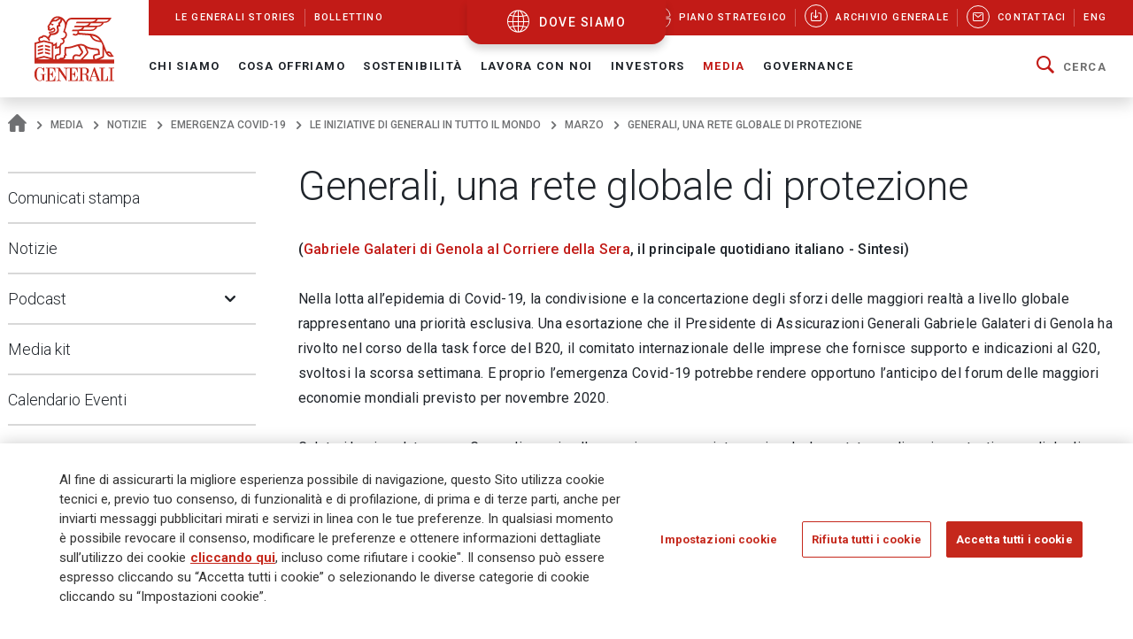

--- FILE ---
content_type: text/html;charset=UTF-8
request_url: https://www.generali.com/it/media/News/covid-19-emergency/Generali-s-initiatives-all-over-the-world/march/Generali-a-global-network-of-protection
body_size: 24788
content:
<!doctype html>
<html lang="it">
<head>
<meta charset="utf-8">
<meta name="MobileOptimized" content="width">
<meta name="HandheldFriendly" content="true">
<meta name="format-detection" content="telephone=no">
<meta http-equiv="X-UA-Compatible" content="IE=edge" />
<meta content="width=device-width, initial-scale=1.0" name="viewport">
<meta name="facebook-domain-verification" content="mg0ywusithevq0d4l9hvgydca0zjmf" />
<!-- Facebook Share -->
<meta property="og:site_name" content="generali">
<meta property="og:url" content="https://www.generali.com/it/media/News/covid-19-emergency/Generali-s-initiatives-all-over-the-world/march/Generali-a-global-network-of-protection" />
<meta property="og:type" content="website" />
<meta property="og:title" content="Generali, una rete globale di protezione - Gruppo Generali" />
<meta property="og:description" content="" />
<meta property="og:image" content="https://www.generali.com/doc/jcr:308a2a6f-aa02-4308-b683-cbf5076ce365/Generali-OG_IMAGE-Generic.png/lang:it/Generali-OG_IMAGE-Generic.png" />
<title>Generali, una rete globale di protezione - Gruppo Generali</title>
<!-- Canonical URL -->
<link rel="canonical" href="https://www.generali.com/it/media/News/covid-19-emergency/Generali-s-initiatives-all-over-the-world/march/Generali-a-global-network-of-protection">
<link rel="alternate" hreflang="en" href="https://www.generali.com/media/News/covid-19-emergency/Generali-s-initiatives-all-over-the-world/march/Generali-a-global-network-of-protection" />
<link rel="alternate" hreflang="it" href="https://www.generali.com/it/media/News/covid-19-emergency/Generali-s-initiatives-all-over-the-world/march/Generali-a-global-network-of-protection" />
<meta name="description" content="
... Gruppo Generali">
<link href="/.resources/generalicom-templating-light/webresources/favicon.ico" type="image/x-icon" rel="shortcut icon" />
<link rel="stylesheet" href="/.resources/generalicom-templating-light/webresources/styles/all.min~2026-01-13-16-47-26-000~cache.css">
<link rel="preload" href="/.resources/generalicom-templating-light/webresources/scripts/all.min~2026-01-13-16-47-26-000~cache.js" as="script">
<link rel="preload" href="/.resources/generalicom-templating-light/webresources/scripts/worldmap.min~2023-07-17-09-19-48-000~cache.js" as="script">
<script src="/.resources/generalicom-templating-light/webresources/scripts/jquery-3.6.1.min.js"></script>
<script type="text/javascript" src="https://cdnapisec.kaltura.com/p/1936311/embedPlaykitJs/uiconf_id/55317473"></script>
<script>
$( document ).ready( function() {
$("footer").append('<a class="surveymonkey-modal" title="" href="#" data-toggle="lightbox" data-remote="/tools/survey-modal/" data-title="" data-type="url" data-width="800"></a>');
$( ".your-opinion a" ).click(function( event ) {
event.preventDefault();
var target = $(this).attr("href");
$(".surveymonkey-modal").attr("data-remote", target);
$(".surveymonkey-modal").trigger('click');
return false;
});
})
</script>
<style>@media (min-width: 1024px){.story-container.last.even {padding: 6px 0 0 0;}}</style>
<style>
.tool-help ul li{position: static;}
</style>
<style>
.menu-archive-wrapper ul.first-archive-level li,
.menu-archive-wrapper ul.second-archive-level.menu li{position:static;}
</style>
<style>
.footer-text.hidden-md {
margin-bottom: 50px !important;
}
.footer-text a:hover, .footer-text a:focus,
.footer-text a {
color: #c5281c;
}
@media only screen and (min-width: 1024px) {
#footer .second-row {
left: 0;
}
}
</style>
<script>
!function(f,b,e,v,n,t,s)
{if(f.fbq)return;n=f.fbq=function(){n.callMethod?
n.callMethod.apply(n,arguments):n.queue.push(arguments)};
if(!f._fbq)f._fbq=n;n.push=n;n.loaded=!0;n.version='2.0';
n.queue=[];t=b.createElement(e);t.async=!0;
t.src=v;s=b.getElementsByTagName(e)[0];
s.parentNode.insertBefore(t,s)}(window, document,'script',
'https://connect.facebook.net/en_US/fbevents.js');
fbq('init', '633278743859643');
fbq('track', 'PageView');
</script>
<noscript><img height="1" width="1" style="display:none"
src="https://www.facebook.com/tr?id=633278743859643&ev=PageView&noscript=1"
/></noscript>
<script type="text/javascript">
_linkedin_partner_id = "4161649";
window._linkedin_data_partner_ids = window._linkedin_data_partner_ids || [];
window._linkedin_data_partner_ids.push(_linkedin_partner_id);
</script><script type="text/javascript">
(function(l) {
if (!l){window.lintrk = function(a,b){window.lintrk.q.push([a,b])};
window.lintrk.q=[]}
var s = document.getElementsByTagName("script")[0];
var b = document.createElement("script");
b.type = "text/javascript";b.async = true;
b.src = "https://snap.licdn.com/li.lms-analytics/insight.min.js";
s.parentNode.insertBefore(b, s);})(window.lintrk);
</script>
<noscript>
<img height="1" width="1" style="display:none;" alt="" src="https://px.ads.linkedin.com/collect/?pid=4161649&fmt=gif" />
</noscript>
<script>
!function(e,t,n,s,u,a){e.twq||(s=e.twq=function(){s.exe?s.exe.apply(s,arguments):s.queue.push(arguments);
},s.version='1.1',s.queue=[],u=t.createElement(n),u.async=!0,u.src='//static.ads-twitter.com/uwt.js',
a=t.getElementsByTagName(n)[0],a.parentNode.insertBefore(u,a))}(window,document,'script');
// Insert Twitter Pixel ID and Standard Event data below
twq('init','o7ipg');
twq('track','PageView');
</script>
<!-- Twitter universal website tag code -->
<script>
!function(e,t,n,s,u,a){e.twq||(s=e.twq=function(){s.exe?s.exe.apply(s,arguments):s.queue.push(arguments);
},s.version='1.1',s.queue=[],u=t.createElement(n),u.async=!0,u.src='//static.ads-twitter.com/uwt.js',
a=t.getElementsByTagName(n)[0],a.parentNode.insertBefore(u,a))}(window,document,'script');
// Insert Twitter Pixel ID and Standard Event data below
twq('init','nyt3p');
twq('track','PageView');
</script>
<!-- End Twitter universal website tag code -->
<!-- Meta Pixel Code -->
<script>
!function(f,b,e,v,n,t,s)
{if(f.fbq)return;n=f.fbq=function(){n.callMethod?
n.callMethod.apply(n,arguments):n.queue.push(arguments)};
if(!f._fbq)f._fbq=n;n.push=n;n.loaded=!0;n.version='2.0';
n.queue=[];t=b.createElement(e);t.async=!0;
t.src=v;s=b.getElementsByTagName(e)[0];
s.parentNode.insertBefore(t,s)}(window, document,'script',
'https://connect.facebook.net/en_US/fbevents.js');
fbq('init', '796269045099791');
fbq('track', 'PageView');
</script>
<noscript><img height="1" width="1" style="display:none"
src=https://www.facebook.com/tr?id=796269045099791&ev=PageView&noscript=1
/></noscript>
<!-- End Meta Pixel Code -->
<script type="text/javascript"> _linkedin_partner_id = "3658586"; window._linkedin_data_partner_ids = window._linkedin_data_partner_ids || []; window._linkedin_data_partner_ids.push(_linkedin_partner_id); </script><script type="text/javascript"> (function(l) { if (!l){window.lintrk = function(a,b){window.lintrk.q.push([a,b])}; window.lintrk.q=[]} var s = document.getElementsByTagName("script")[0]; var b = document.createElement("script"); b.type = "text/javascript";b.async = true; b.src = "https://snap.licdn.com/li.lms-analytics/insight.min.js"; s.parentNode.insertBefore(b, s);})(window.lintrk); </script> <noscript> <img height="1" width="1" style="display:none;" alt="" src="https://px.ads.linkedin.com/collect/?pid=3658586&fmt=gif" /> </noscript>
<style>
.txt-component q {
font-weight: bold;
font-size: calc(18px + 2 * ((100vw - 375px) / 1065));
line-height: calc(26px + 2 * ((100vw - 375px) / 1065));
position: relative;
padding-left: 30px;
display: inline-table;
}
.txt-component q:before {
color: #c21b17;
font-size: 60px;
position: absolute;
left: 0;
top: 16px;
width: 30px;
height: 30px;
quotes: "“" "“" "“" "“";
}
.txt-component q:after {
color: #c21b17;
font-size: 60px;
position: absolute;
margin-left: 5px;
margin-top: 20px;
quotes: "“" "“" "“" "“";
}
</style>
<style>
.continents-container ul li.continent {
padding: 12px 10px 24px;
}
.continents-container ul li.continent:hover {
padding: 12px 10px;
}
.continents-container ul li.continent .row-countries {
left: 55px;
}
</style>
<script>
// Define dataLayer and the gtag function.
window.dataLayer = window.dataLayer || [];
function gtag(){dataLayer.push(arguments);}
// Default ad_storage to 'denied'.
gtag('consent', 'default', {
'ad_storage': 'denied',
'analytics_storage': 'granted'
});
</script>
<!-- Google Tag Manager -->
<script>(function(w,d,s,l,i){w[l]=w[l]||[];w[l].push({'gtm.start':
new Date().getTime(),event:'gtm.js'});var f=d.getElementsByTagName(s)[0],
j=d.createElement(s),dl=l!='dataLayer'?'&l='+l:'';j.async=true;j.src=
'https://www.googletagmanager.com/gtm.js?id='+i+dl;f.parentNode.insertBefore(j,f);
})(window,document,'script','dataLayer','GTM-MF65X6H');</script>
<!-- End Google Tag Manager -->
<!-- OneTrust Cookies Consent Notice start for www.generali.com -->
<script src="https://cdn.cookielaw.org/scripttemplates/otSDKStub.js" data-document-language="true" type="text/javascript" charset="UTF-8" data-domain-script="fdf7bf1d-568f-41d0-8241-08d70e0029d3" ></script>
<script type="text/javascript">
function OptanonWrapper() { }
</script>
<!-- OneTrust Cookies Consent Notice end for www.generali.com -->
</head>
<body class="fixed-header">
<!-- Google Tag Manager (noscript) -->
<noscript><iframe src="https://www.googletagmanager.com/ns.html?id=GTM-MF65X6H"
height="0" width="0" style="display:none;visibility:hidden"></iframe></noscript>
<!-- End Google Tag Manager (noscript) -->
<header id="header" class="shadow">
<div class="skiplinks fs-6">
<span class="visually-hidden fs-6 text-capitalize color-dark-blue background-white">
Navigate on Generali.com
</span>
<a class="visually-hidden-focusable" accesskey="0" href="#mainnav" title="shortcut to menu">&nbsp</a>
<a class="visually-hidden-focusable" accesskey="1" href="/it/media/press-releases" title="shortcut to press release">shortcut to press release</a>
<a class="visually-hidden-focusable" accesskey="2" href="/it/investors/financial-highlights" title="shortcut to financial figures">shortcut to financial figures</a>
<a class="visually-hidden-focusable" accesskey="3" href="/it/investors/financial-calendar" title="shortcut to financial calendar">shortcut to financial calendar</a>
<a class="visually-hidden-focusable" accesskey="4" href="/it/investors/share-information-analysts" title="shortcut to Generali stock">shortcut to Generali stock</a>
<a class="visually-hidden-focusable" accesskey="6" href="/it/work-with-us/join-us/job-search" title="shortcut to career">shortcut to career</a>
<a class="visually-hidden-focusable" accesskey="H" href="/it/" title="go to HomePage">go to HomePage</a>
<a class="visually-hidden-focusable" accesskey="S" href="/it/tools/search-results" title="go to search">go to search</a>
<a class="visually-hidden-focusable" accesskey="M" href="/it/info/sitemap" title="go to map">go to map</a>
<a class="visually-hidden-focusable" accesskey="L" href="/it/media/News/covid-19-emergency/Generali-s-initiatives-all-over-the-world/march/Generali-a-global-network-of-protection" title="go to Italian version">go to Italian version</a>
<a class="visually-hidden-focusable" accesskey="K" href="/media/News/covid-19-emergency/Generali-s-initiatives-all-over-the-world/march/Generali-a-global-network-of-protection" title="go to English version">go to English version</a>
<a class="visually-hidden-focusable" accesskey="C" href="#content" title="go to Main content">Main content</a>
</div>
<div class="helpyou">
<div class="tool-help collapse" id="collapseWorldMap">
<div id="tool-help-close">
<a role="button" data-bs-toggle="collapse" href="#collapseWorldMap" aria-expanded="true" aria-label="Close" class="icongen-close">
<span class="visually-hidden">Close WorldMap</span>
</a>
</div>
<div class="wrapper-content-small logo-container">
<figure id="logo-tool-back">
<img id="logo-tool-white" src="/.resources/generalicom-templating-light/webresources/images/generali-logo-white.svg" title="Generali Group" alt="Generali Group" data-png-fallback="/.resources/generalicom-templating-light/webresources/tool-help/images/logo-white.png" />
</figure>
</div>
<!-- VERSIONE MOBILE -->
<div class="wrapper-content-small mobile-list" id="myMobyContinents"></div>
<!-- FINE VERSIONE MOBILE -->
<!-- VERSIONE DESKTOP -->
<div class="wrapper-content-small continents-container" id="myDeskContinents">
<nav>
<ul id="myContinents"></ul>
</nav>
<div id="otherBlocksIntro">
<div class="obiBlock leftBlk">
<h4 id="introGLTitle"></h4>
<ul id="introGLUl"></ul>
<a href="#" aria-labelledby="introGLTitle" id="introGLMore"></a>
</div>
<div class="obiBlock rightBlk">
<h4 id="introInvTitle"></h4>
<ul id="introInvUl"></ul>
<a href="#" aria-labelledby="introInvTitle" id="introInvMore"></a>
</div>
</div>
</div>
<!-- FINE VERSIONE DESKTOP -->
<!-- VERSIONE DESKTOP GLOBAL LINES -->
<div id="myGlobalLines">
<div class="mglWrapper wrapper-content-large">
<p class="glTitle" id="myGlobalLinesTitle"></p>
<ul id="myGlobalLinesList"></ul>
<div id="myGlobalLinesDetWrapper"></div>
</div>
<div id="myGlobalLinesClose">
<span class="gthico-close-light"></span>
</div>
</div>
<!-- FINE VERSIONE DESKTOP GLOBAL LINES -->
<!-- VERSIONE DESKTOP INVESTMENTS -->
<div id="myInvestments">
<div class="mglWrapper wrapper-content-large">
<p class="inTitle" id="myInvestmentsTitle"></p>
<ul id="myInvestmentsList"></ul>
<div id="myInvestmentsDetWrapper"></div>
</div>
<div id="myInvestmentsClose">
<span class="gthico-close-light"></span>
</div>
</div>
<!-- FINE VERSIONE DESKTOP INVESTMENTS -->
<!-- CARICAMENTO DETTAGLIO NAZIONE -->
<div class="details-container" id="myDetails">
<div class="back-detail desktopBack" id="back-continent-from-Detail" onclick="backToContinent(this)">
<div class="back-link"><p></p></div>
<p class="selected-road"></p>
</div>
<div class="controls-pages">
<p id="prev-agency" aria-label="Previous Agency" class="prev-detail" onclick="showPageFromArrow(-1)"></p>
<p id="next-agency" aria-label="Next Agency" class="next-detail" onclick="showPageFromArrow(+1)"></p>
</div>
<div class="controls-dots"></div>
</div>
<!-- FINE DETTAGLI NAZIONE -->
<div class="wrapper-content-small scroll-down">
<div class="scroll">
<p class="text-scroll">Scorri per vedere il Corporate Website</p>
<p class="icon-scroll" id="icon-scroll"></p>
</div>
</div>
</div>
<div class="d-none d-xl-block helpyou-btn">
<a href="/it/where-we-are" class="link">
dove siamo
</a>
</div>
</div>
<nav class="navbar navbar-expand-xl">
<div class="px-xl-0 container-fluid">
<a class="d-none d-xl-flex logo-lg" href="/it/" title="">
<img src="/.resources/generalicom-templating-light/webresources/images/generali-logo-big.svg" title="" alt="Gruppo Generali" width="90" data-png-fallback="/.resources/generalicom-templating-light/webresources/images/generali-logo-big.png">
</a>
<a class="d-xl-none" href="/it/" title="">
<img src="/.resources/generalicom-templating-light/webresources/images/generali-logo-small.svg" title="" alt="" width="190" data-png-fallback="/.resources/generalicom-templating-light/webresources/images/generali-logo-small.png" />
</a>
<div class="d-xl-none d-flex align-items-center">
<a href="/it/where-we-are" class="icongen-world2 me-4 pe-3 link">
<span class="visually-hidden">Open WorldMap</span>
</a>
<a class="mmenu">
<span class="visually-hidden">Open Navigation</span>
<span class="icongen-hamburger-menu"></span>
<span class="icongen-cross" style="display:none;"></span>
<i class="d-none open">Open Navigation</i>
<i class="d-none close">Close Navigation</i>
</a>
</div>
<div class="d-none d-xl-flex flex-column w-100">
<div class="d-flex justify-content-between background-red-generali" id="topnav">
<ul class="list-unstyled d-flex">
<li class=""><a href="/it/info/discovering-generali"><span>Le Generali Stories</span></a></li>
<li class=""><a href="/it/info/bollettino"><span>Bollettino</span></a></li>
</ul>
<ul class="list-unstyled d-flex">
<li >
<a href="/it/who-we-are/Strategic-Plan-Lifetime-Partner-27">
<picture class="me-3 me-xl-1">
<source media="(min-width: 1200px)" srcset="/doc/jcr:4cf6d778-6b09-4cd8-b970-95f9c4f39150/icona_strategia_.svg/lang:it/icona_strategia_.svg">
<img class="img-responsive" src="/doc/jcr:4cf6d778-6b09-4cd8-b970-95f9c4f39150/icona_strategia_.svg/lang:it/icona_strategia_.svg" alt="" style="width: 26px; height: 26px;">
</picture>
<span>Piano strategico</span>
</a>
</li>
<li >
<a href="/it/info/download-center">
<span class="circle"><i class="icongen-download-center"></i></span>
<span>Archivio generale</span>
</a>
</li>
<li >
<a href="/it/info/contact-us">
<span class="circle"><i class="icongen-envelop"></i></span>
<span>Contattaci</span>
</a>
</li>
<li>
<a href="/media/News/covid-19-emergency/Generali-s-initiatives-all-over-the-world/march/Generali-a-global-network-of-protection"><span>Eng</span></a>
</li>
</ul>
</div>
<div class="fs-6 collapse navbar-collapse" id="mainnav">
<ul class="navbar-nav me-auto mb-2 mb-xl-0 list-unstyled">
<li class="nav-item dropdown position-static">
<a class="nav-link dropdown-toggle" role="button" data-bs-toggle="dropdown" aria-expanded="false" href="/it/who-we-are">Chi Siamo</a>
<div class="dropdown-menu w-100 shadow py-5">
<div class="px-3 large-container position-relative">
<div class="position-absolute top-0 end-0 close-menu-container">
<a role="button" class="close-menu">
<span class="visually-hidden">Close Navigation</span>
<span class="close-label me-1">Chiudi</span>
<span class="icongen-close color-dark-blue"></span>
</a>
</div>
<div class="row">
<div class="col-3 component pe-4">
<h4 class="color-red">Chi Siamo</h4>
<p class="mt-3">
Generali è una delle maggiori compagnie assicurative e di asset management a livello globale.
</p>
<a aria-label="Chi Siamo" class="btn btn-red mt-3" href="/it/who-we-are">
Dettagli
</a>
</div>
<div class="col-3" id="accordion_0_1"><ul class="list-unstyled">
<li><a class="dropdown-item" href="/it/who-we-are/at-a-glance">Profilo</a></li>
<li><a class="dropdown-item" href="/it/who-we-are/our-culture">La nostra cultura</a></li>
<li><a class="dropdown-item" href="/it/who-we-are/our-brand">Il nostro brand</a></li>
<li class="position-relative">
<a id="navItemf7b20684-81d8-407d-b5b8-6d146f5332fd" class="dropdown-item" href="/it/who-we-are/Strategic-Plan-Lifetime-Partner-27">
Piano Strategico: Lifetime Partner 27
</a>
<a aria-labelledby="navItemf7b20684-81d8-407d-b5b8-6d146f5332fd" class="position-absolute star-0 dropdown-toggle ps-3" data-bs-toggle="collapse" data-bs-target="#menuf7b20684-81d8-407d-b5b8-6d146f5332fd" role="button" aria-expanded="false" aria-controls="menuf7b20684-81d8-407d-b5b8-6d146f5332fd">
<span class="visually-hidden">Open Submenu</span>
</a>
<ul data-bs-parent="#accordion_0_1" class="collapse list-unstyled" id="menuf7b20684-81d8-407d-b5b8-6d146f5332fd">
<li><a class="dropdown-item" href="/it/who-we-are/Strategic-Plan-Lifetime-Partner-27/Excellence-in-Core-Capabilities">Eccellenza nelle competenze core</a></li>
<li><a class="dropdown-item" href="/it/who-we-are/Strategic-Plan-Lifetime-Partner-27/Excellence-in-Group-Operating-Model">Eccellenza nel modello operativo di Gruppo</a></li>
<li><a class="dropdown-item" href="/it/who-we-are/Strategic-Plan-Lifetime-Partner-27/Excellence-in-Customer-Relationships">Eccellenza nelle Relazioni con i Clienti </a></li>
<li><a class="dropdown-item" href="/it/who-we-are/Strategic-Plan-Lifetime-Partner-27/People-Powered-Excellence">Eccellenza sostenuta dalle nostre persone</a></li>
<li><a class="dropdown-item" href="/it/who-we-are/Strategic-Plan-Lifetime-Partner-27/Sustainability-rooted-Excellence">Eccellenza ancorata sulla sostenibilità</a></li>
<li><a class="dropdown-item" href="/it/who-we-are/Strategic-Plan-Lifetime-Partner-27/AI-and-Data-Driven-Excellence">Eccellenza spinta dall’AI e dai dati</a></li>
</ul>
</li>
</ul></div>
<div class="col-3" id="accordion_0_2"><ul class="list-unstyled">
<li><a class="dropdown-item" href="/it/who-we-are/our-management">Il nostro Management</a></li>
<li class="position-relative">
<a id="navItem15015443-123f-4164-ae58-81013b464cc5" class="dropdown-item" href="/it/who-we-are/global-positioning">
La nostra organizzazione
</a>
<a aria-labelledby="navItem15015443-123f-4164-ae58-81013b464cc5" class="position-absolute star-0 dropdown-toggle ps-3" data-bs-toggle="collapse" data-bs-target="#menu15015443-123f-4164-ae58-81013b464cc5" role="button" aria-expanded="false" aria-controls="menu15015443-123f-4164-ae58-81013b464cc5">
<span class="visually-hidden">Open Submenu</span>
</a>
<ul data-bs-parent="#accordion_0_2" class="collapse list-unstyled" id="menu15015443-123f-4164-ae58-81013b464cc5">
<li><a class="dropdown-item" href="/it/who-we-are/global-positioning/insurance-division">Insurance</a></li>
<li><a class="dropdown-item" href="/it/who-we-are/global-positioning/asset-management">Asset Management</a></li>
<li><a class="dropdown-item" href="/it/who-we-are/global-positioning/wealth-management">Wealth Management</a></li>
</ul>
</li>
<li><a class="dropdown-item" href="/it/who-we-are/our-business">Il nostro modello di business </a></li>
<li><a class="dropdown-item" href="/it/who-we-are/our-activities">Le nostre attività</a></li>
</ul></div>
<div class="col-3" id="accordion_0_3"><ul class="list-unstyled">
<li class="position-relative">
<a id="navItem3821ccb9-39ff-4bb7-9837-779630d9340c" class="dropdown-item" href="/it/who-we-are/history">
La nostra storia
</a>
<a aria-labelledby="navItem3821ccb9-39ff-4bb7-9837-779630d9340c" class="position-absolute star-0 dropdown-toggle ps-3" data-bs-toggle="collapse" data-bs-target="#menu3821ccb9-39ff-4bb7-9837-779630d9340c" role="button" aria-expanded="false" aria-controls="menu3821ccb9-39ff-4bb7-9837-779630d9340c">
<span class="visually-hidden">Open Submenu</span>
</a>
<ul data-bs-parent="#accordion_0_3" class="collapse list-unstyled" id="menu3821ccb9-39ff-4bb7-9837-779630d9340c">
<li><a class="dropdown-item" href="/it/who-we-are/history/Generali-190-Anniversary">Generali 190 Anniversary</a></li>
<li><a class="dropdown-item" href="/it/who-we-are/history/Generali-190-Anniversary-Events-Timeline">Timeline Eventi Generali 190</a></li>
<li><a class="dropdown-item" href="/it/who-we-are/history/interactive-timeline">Eventi chiave</a></li>
<li><a class="dropdown-item" href="/it/who-we-are/history/our-logo-over-190-years">190 anni del nostro logo</a></li>
<li><a class="dropdown-item" href="/it/who-we-are/history/the-age-of-the-lion">Le pubblicazioni di Generali</a></li>
<li><a class="dropdown-item" href="/it/who-we-are/history/posters-and-advertising">Poster pubblicitari</a></li>
<li><a class="dropdown-item" href="/it/who-we-are/history/The-Generali-Group-Historical-Archives">Archivi Storici di Gruppo</a></li>
<li><a class="dropdown-item" href="/it/who-we-are/history/group-libraries">Biblioteche di gruppo</a></li>
</ul>
</li>
<li class="position-relative">
<a id="navItem9ea39822-57f4-471b-b48a-fee98ff53079" class="dropdown-item" href="/it/who-we-are/sponsorship">
Sponsorizzazioni
</a>
<a aria-labelledby="navItem9ea39822-57f4-471b-b48a-fee98ff53079" class="position-absolute star-0 dropdown-toggle ps-3" data-bs-toggle="collapse" data-bs-target="#menu9ea39822-57f4-471b-b48a-fee98ff53079" role="button" aria-expanded="false" aria-controls="menu9ea39822-57f4-471b-b48a-fee98ff53079">
<span class="visually-hidden">Open Submenu</span>
</a>
<ul data-bs-parent="#accordion_0_3" class="collapse list-unstyled" id="menu9ea39822-57f4-471b-b48a-fee98ff53079">
<li><a class="dropdown-item" href="/it/who-we-are/sponsorship/Sport">Sport</a></li>
<li><a class="dropdown-item" href="/it/who-we-are/sponsorship/Arts-and-Culture">Arte e Cultura</a></li>
<li><a class="dropdown-item" href="/it/who-we-are/sponsorship/Generali-women-in-sailing">Generali Women in Sailing</a></li>
</ul>
</li>
<li><a class="dropdown-item" href="/it/who-we-are/discovering-generali">Le Generali Stories</a></li>
<li><a class="dropdown-item" href="/it/who-we-are/our-awards-and-recognition">I nostri premi e riconoscimenti</a></li>
</ul></div>
</div>
</div>
</div>
</li>
<li class="nav-item dropdown position-static">
<a class="nav-link dropdown-toggle" role="button" data-bs-toggle="dropdown" aria-expanded="false" href="/it/what-we-do">Cosa offriamo</a>
<div class="dropdown-menu w-100 shadow py-5">
<div class="px-3 large-container position-relative">
<div class="position-absolute top-0 end-0 close-menu-container">
<a role="button" class="close-menu">
<span class="visually-hidden">Close Navigation</span>
<span class="close-label me-1">Chiudi</span>
<span class="icongen-close color-dark-blue"></span>
</a>
</div>
<div class="row">
<div class="col-3 component pe-4">
<h4 class="color-red">Cosa offriamo</h4>
<p class="mt-3">
Il nostro purpose è aiutare le persone a costruirsi un futuro più sicuro e sostenibile, prendendoci cura della loro vita e dei loro sogni.
</p>
<a aria-label="Cosa offriamo" class="btn btn-red mt-3" href="/it/what-we-do">
Dettagli
</a>
</div>
<div class="col-3" id="accordion_1_1"><ul class="list-unstyled">
<li class="position-relative">
<a id="navItem6c0ca2a0-a72f-49ea-9814-04181cfd8259" class="dropdown-item" href="/it/what-we-do/what-is-insurance">
Assicurazione
</a>
<a aria-labelledby="navItem6c0ca2a0-a72f-49ea-9814-04181cfd8259" class="position-absolute star-0 dropdown-toggle ps-3" data-bs-toggle="collapse" data-bs-target="#menu6c0ca2a0-a72f-49ea-9814-04181cfd8259" role="button" aria-expanded="false" aria-controls="menu6c0ca2a0-a72f-49ea-9814-04181cfd8259">
<span class="visually-hidden">Open Submenu</span>
</a>
<ul data-bs-parent="#accordion_1_1" class="collapse list-unstyled" id="menu6c0ca2a0-a72f-49ea-9814-04181cfd8259">
<li><a class="dropdown-item" href="/it/what-we-do/what-is-insurance/life-insurance">Assicurazione sulla vita</a></li>
<li><a class="dropdown-item" href="/it/what-we-do/what-is-insurance/property-and-casualty-insurance">Assicurazione contro i danni</a></li>
<li><a class="dropdown-item" href="/it/what-we-do/what-is-insurance/insurance-for-companies">Assicurazioni per le aziende</a></li>
<li><a class="dropdown-item" href="/it/what-we-do/what-is-insurance/insurance-solutions-with-ESG-components">Soluzioni assicurative con componenti ESG</a></li>
<li><a class="dropdown-item" href="/it/what-we-do/what-is-insurance/Global-Advisor-Excellence-Contest">Global Advisor Excellence Contest</a></li>
</ul>
</li>
</ul></div>
<div class="col-3" id="accordion_1_2"><ul class="list-unstyled">
<li><a class="dropdown-item" href="/it/what-we-do/asset-management">Asset Management</a></li>
</ul></div>
<div class="col-3" id="accordion_1_3"><ul class="list-unstyled">
<li><a class="dropdown-item" href="/it/what-we-do/wealth-management">Wealth Management</a></li>
</ul></div>
</div>
</div>
</div>
</li>
<li class="nav-item dropdown position-static">
<a class="nav-link dropdown-toggle" role="button" data-bs-toggle="dropdown" aria-expanded="false" href="/it/sustainability">Sostenibilità</a>
<div class="dropdown-menu w-100 shadow py-5">
<div class="px-3 large-container position-relative">
<div class="position-absolute top-0 end-0 close-menu-container">
<a role="button" class="close-menu">
<span class="visually-hidden">Close Navigation</span>
<span class="close-label me-1">Chiudi</span>
<span class="icongen-close color-dark-blue"></span>
</a>
</div>
<div class="row">
<div class="col-3 component pe-4">
<h4 class="color-red">Sostenibilità</h4>
<p class="mt-3">
La sostenibilità è all&#039;origine della nostra strategia.
</p>
<a aria-label="Sostenibilità" class="btn btn-red mt-3" href="/it/sustainability">
Dettagli
</a>
</div>
<div class="col-3" id="accordion_2_1"><ul class="list-unstyled">
<li class="position-relative">
<a id="navItemf776b006-14f2-4a51-b140-0e89e15512af" class="dropdown-item" href="/it/sustainability/responsible-business">
Business responsabile
</a>
<a aria-labelledby="navItemf776b006-14f2-4a51-b140-0e89e15512af" class="position-absolute star-0 dropdown-toggle ps-3" data-bs-toggle="collapse" data-bs-target="#menuf776b006-14f2-4a51-b140-0e89e15512af" role="button" aria-expanded="false" aria-controls="menuf776b006-14f2-4a51-b140-0e89e15512af">
<span class="visually-hidden">Open Submenu</span>
</a>
<ul data-bs-parent="#accordion_2_1" class="collapse list-unstyled" id="menuf776b006-14f2-4a51-b140-0e89e15512af">
<li><a class="dropdown-item" href="/it/sustainability/responsible-business/charter_sustainability_commitments">Carta degli Impegni di Sostenibilità</a></li>
<li><a class="dropdown-item" href="/it/sustainability/responsible-business/materiality-analysis">Analisi di Doppia Rilevanza</a></li>
<li><a class="dropdown-item" href="/it/sustainability/responsible-business/stakeholder-engagement">Coinvolgimento degli stakeholder</a></li>
<li><a class="dropdown-item" href="/it/sustainability/responsible-business/sustainability-indices-and-ratings">Indici e rating di sostenibilità</a></li>
<li><a class="dropdown-item" href="/it/sustainability/responsible-business/external-commitments">Adesione a iniziative esterne</a></li>
</ul>
</li>
<li class="position-relative">
<a id="navItem241e953a-da15-424a-8dc1-a39435383ace" class="dropdown-item" href="/it/sustainability/responsible-insurer">
Assicuratore responsabile
</a>
<a aria-labelledby="navItem241e953a-da15-424a-8dc1-a39435383ace" class="position-absolute star-0 dropdown-toggle ps-3" data-bs-toggle="collapse" data-bs-target="#menu241e953a-da15-424a-8dc1-a39435383ace" role="button" aria-expanded="false" aria-controls="menu241e953a-da15-424a-8dc1-a39435383ace">
<span class="visually-hidden">Open Submenu</span>
</a>
<ul data-bs-parent="#accordion_2_1" class="collapse list-unstyled" id="menu241e953a-da15-424a-8dc1-a39435383ace">
<li><a class="dropdown-item" href="/it/sustainability/responsible-insurer/insurance-solutions-with-ESG-components">Soluzioni assicurative con componenti ESG</a></li>
<li><a class="dropdown-item" href="/it/sustainability/responsible-insurer/SME-EnterPRIZE">SME EnterPRIZE</a></li>
<li><a class="dropdown-item" href="/it/sustainability/responsible-insurer/Excellence-in-Customer-Relationships">Eccellenza nelle Relazioni con i Clienti </a></li>
<li><a class="dropdown-item" href="/it/sustainability/responsible-insurer/NPS-improving-clients-experience">NPS: migliorare l’esperienza dei clienti</a></li>
<li><a class="dropdown-item" href="/it/sustainability/responsible-insurer/Public-Private-partnerships">Partnership pubblico-private</a></li>
<li><a class="dropdown-item" href="/it/sustainability/responsible-insurer/EU-Taxonomy-TSC-4-Data-sharing">Database delle perdite legate al clima – Tassonomia UE</a></li>
<li><a class="dropdown-item" href="/it/sustainability/responsible-insurer/sustainability-into-underwriting">Sostenibilità nella sottoscrizione</a></li>
</ul>
</li>
<li class="position-relative">
<a id="navItem0d6cae00-c90f-4a5c-b1f2-9868d2fe2e84" class="dropdown-item" href="/it/sustainability/responsible-investor">
Investitore responsabile
</a>
<a aria-labelledby="navItem0d6cae00-c90f-4a5c-b1f2-9868d2fe2e84" class="position-absolute star-0 dropdown-toggle ps-3" data-bs-toggle="collapse" data-bs-target="#menu0d6cae00-c90f-4a5c-b1f2-9868d2fe2e84" role="button" aria-expanded="false" aria-controls="menu0d6cae00-c90f-4a5c-b1f2-9868d2fe2e84">
<span class="visually-hidden">Open Submenu</span>
</a>
<ul data-bs-parent="#accordion_2_1" class="collapse list-unstyled" id="menu0d6cae00-c90f-4a5c-b1f2-9868d2fe2e84">
<li><a class="dropdown-item" href="/it/sustainability/responsible-investor/sustainability-into-investments">Sostenibilità negli Investimenti</a></li>
<li><a class="dropdown-item" href="/it/sustainability/responsible-investor/investing-for-the-climate">Investire per il clima</a></li>
<li><a class="dropdown-item" href="/it/sustainability/responsible-investor/real-estate-investments">Investimenti immobiliari sostenibili</a></li>
<li><a class="dropdown-item" href="/it/sustainability/responsible-investor/sustainability-related-disclosures">Informativa sulla sostenibilità</a></li>
</ul>
</li>
<li class="position-relative">
<a id="navItemda037c77-27ec-4534-a546-71232c7f3592" class="dropdown-item" href="/it/sustainability/responsible-employer">
Datore di lavoro responsabile
</a>
<a aria-labelledby="navItemda037c77-27ec-4534-a546-71232c7f3592" class="position-absolute star-0 dropdown-toggle ps-3" data-bs-toggle="collapse" data-bs-target="#menuda037c77-27ec-4534-a546-71232c7f3592" role="button" aria-expanded="false" aria-controls="menuda037c77-27ec-4534-a546-71232c7f3592">
<span class="visually-hidden">Open Submenu</span>
</a>
<ul data-bs-parent="#accordion_2_1" class="collapse list-unstyled" id="menuda037c77-27ec-4534-a546-71232c7f3592">
<li><a class="dropdown-item" href="/it/sustainability/responsible-employer/Generali-people-strategy-27">Generali People Strategy</a></li>
<li><a class="dropdown-item" href="/it/sustainability/responsible-employer/Employees_engagement">Coinvolgimento delle nostre persone</a></li>
<li><a class="dropdown-item" href="/it/sustainability/responsible-employer/diversity-and-inclusion">Diversità equità e inclusione</a></li>
<li><a class="dropdown-item" href="/it/sustainability/responsible-employer/investing-in-our-people">Investiamo nelle nostre persone</a></li>
<li><a class="dropdown-item" href="/it/sustainability/responsible-employer/training">Formazione</a></li>
<li><a class="dropdown-item" href="/it/sustainability/responsible-employer/work-life-balance">Conciliazione lavoro/famiglia</a></li>
<li><a class="dropdown-item" href="/it/sustainability/responsible-employer/occupational-health-and-safety">Salute e Sicurezza</a></li>
<li><a class="dropdown-item" href="/it/sustainability/responsible-employer/well-being">Well-being e altre iniziative per la salute e la sicurezza</a></li>
<li><a class="dropdown-item" href="/it/sustainability/responsible-employer/environmental-management">Sistema di Gestione Ambientale delle operazioni di Gruppo</a></li>
<li><a class="dropdown-item" href="/it/sustainability/responsible-employer/greenhouse-gas-emissions">Emissioni gas serra</a></li>
<li><a class="dropdown-item" href="/it/sustainability/responsible-employer/Green-offices-energy-use-of-resources-and-waste">I nostri uffici: energia, uso di risorse e rifiuti </a></li>
<li><a class="dropdown-item" href="/it/sustainability/responsible-employer/mobility">Mobilità del nostro personale</a></li>
<li><a class="dropdown-item" href="/it/sustainability/responsible-employer/social-dialogue">Dialogo sociale</a></li>
<li><a class="dropdown-item" href="/it/sustainability/responsible-employer/european_social_charter">La Carta Sociale Europea</a></li>
<li><a class="dropdown-item" href="/it/sustainability/responsible-employer/European_Works_Council">Comitato Aziendale Europeo</a></li>
<li><a class="dropdown-item" href="/it/sustainability/responsible-employer/working-with-our-suppliers">Lavorare con i nostri fornitori</a></li>
</ul>
</li>
<li class="position-relative">
<a id="navItema53c3929-8a95-477a-9025-b5568a187532" class="dropdown-item" href="/it/sustainability/responsible-citizen">
Corporate Citizen responsabile
</a>
<a aria-labelledby="navItema53c3929-8a95-477a-9025-b5568a187532" class="position-absolute star-0 dropdown-toggle ps-3" data-bs-toggle="collapse" data-bs-target="#menua53c3929-8a95-477a-9025-b5568a187532" role="button" aria-expanded="false" aria-controls="menua53c3929-8a95-477a-9025-b5568a187532">
<span class="visually-hidden">Open Submenu</span>
</a>
<ul data-bs-parent="#accordion_2_1" class="collapse list-unstyled" id="menua53c3929-8a95-477a-9025-b5568a187532">
<li><a class="dropdown-item" href="/it/sustainability/responsible-citizen/the-human-safety-net">The Human Safety Net</a></li>
<li><a class="dropdown-item" href="/it/sustainability/responsible-citizen/how-we-contribute">Come contribuiamo</a></li>
</ul>
</li>
</ul></div>
<div class="col-3" id="accordion_2_2"><ul class="list-unstyled">
<li class="position-relative">
<a id="navItemfe299ed2-13dc-4d39-bb3f-a50e0a3296b2" class="dropdown-item" href="/it/sustainability/our-commitment-to-the-environment-and-climate">
Impegni per l&#039;ambiente e il clima
</a>
<a aria-labelledby="navItemfe299ed2-13dc-4d39-bb3f-a50e0a3296b2" class="position-absolute star-0 dropdown-toggle ps-3" data-bs-toggle="collapse" data-bs-target="#menufe299ed2-13dc-4d39-bb3f-a50e0a3296b2" role="button" aria-expanded="false" aria-controls="menufe299ed2-13dc-4d39-bb3f-a50e0a3296b2">
<span class="visually-hidden">Open Submenu</span>
</a>
<ul data-bs-parent="#accordion_2_2" class="collapse list-unstyled" id="menufe299ed2-13dc-4d39-bb3f-a50e0a3296b2">
<li><a class="dropdown-item" href="/it/sustainability/our-commitment-to-the-environment-and-climate/participation-in-public-debate">Politica di advocacy climatica e partecipazione al dibattito pubblico</a></li>
</ul>
</li>
<li class="position-relative">
<a id="navIteme04f6cbf-8be3-4b9b-b0f9-42881213c5e3" class="dropdown-item" href="/it/sustainability/performance-and-reporting">
Performance e Rendicontazione
</a>
<a aria-labelledby="navIteme04f6cbf-8be3-4b9b-b0f9-42881213c5e3" class="position-absolute star-0 dropdown-toggle ps-3" data-bs-toggle="collapse" data-bs-target="#menue04f6cbf-8be3-4b9b-b0f9-42881213c5e3" role="button" aria-expanded="false" aria-controls="menue04f6cbf-8be3-4b9b-b0f9-42881213c5e3">
<span class="visually-hidden">Open Submenu</span>
</a>
<ul data-bs-parent="#accordion_2_2" class="collapse list-unstyled" id="menue04f6cbf-8be3-4b9b-b0f9-42881213c5e3">
<li><a class="dropdown-item" href="/it/sustainability/performance-and-reporting/data-and-performance">Dati e performance</a></li>
<li><a class="dropdown-item" href="/it/sustainability/performance-and-reporting/how-we-report-vista">Archivio bilanci sostenibilità</a></li>
</ul>
</li>
<li class="position-relative">
<a id="navItem8338ccd2-c523-4525-8996-bd03ec70c735" class="dropdown-item" href="/it/sustainability/sustainable-financial-management">
Sustainable Financial Management
</a>
<a aria-labelledby="navItem8338ccd2-c523-4525-8996-bd03ec70c735" class="position-absolute star-0 dropdown-toggle ps-3" data-bs-toggle="collapse" data-bs-target="#menu8338ccd2-c523-4525-8996-bd03ec70c735" role="button" aria-expanded="false" aria-controls="menu8338ccd2-c523-4525-8996-bd03ec70c735">
<span class="visually-hidden">Open Submenu</span>
</a>
<ul data-bs-parent="#accordion_2_2" class="collapse list-unstyled" id="menu8338ccd2-c523-4525-8996-bd03ec70c735">
<li><a class="dropdown-item" href="/it/sustainability/sustainable-financial-management/green-and-sustainability-bonds">Green &amp; Sustainability Bonds</a></li>
<li><a class="dropdown-item" href="/it/sustainability/sustainable-financial-management/green-social-and-sustainability-ILS">Green, Social and Sustainability ILS</a></li>
</ul>
</li>
</ul></div>
<div class="col-3" id="accordion_2_3"><ul class="list-unstyled">
<li><a class="dropdown-item" href="/it/sustainability/emerging-risks">Rischi emergenti</a></li>
<li class="position-relative">
<a id="navItema8c99c84-a295-4015-b0ab-7b1a0c839bd9" class="dropdown-item" href="/it/sustainability/our-rules">
Le nostre regole
</a>
<a aria-labelledby="navItema8c99c84-a295-4015-b0ab-7b1a0c839bd9" class="position-absolute star-0 dropdown-toggle ps-3" data-bs-toggle="collapse" data-bs-target="#menua8c99c84-a295-4015-b0ab-7b1a0c839bd9" role="button" aria-expanded="false" aria-controls="menua8c99c84-a295-4015-b0ab-7b1a0c839bd9">
<span class="visually-hidden">Open Submenu</span>
</a>
<ul data-bs-parent="#accordion_2_3" class="collapse list-unstyled" id="menua8c99c84-a295-4015-b0ab-7b1a0c839bd9">
<li><a class="dropdown-item" href="/it/sustainability/our-rules/governance-management">Governance &amp; management</a></li>
<li><a class="dropdown-item" href="/it/sustainability/our-rules/code-of-conduct">Codice di Condotta del Gruppo Generali</a></li>
<li><a class="dropdown-item" href="/it/sustainability/our-rules/respecting-human-rights">Rispettare i diritti umani</a></li>
<li><a class="dropdown-item" href="/it/sustainability/our-rules/anti-corruption">Lotta alla corruzione</a></li>
<li><a class="dropdown-item" href="/it/sustainability/our-rules/financial-crimes-compliance">Prevenzione dei reati finanziari </a></li>
<li><a class="dropdown-item" href="/it/sustainability/our-rules/Anti-Financial-Crime-and-Anti-Bribery-and-Corruption">Prevenzione dei reati finanziari e lotta alla corruzione</a></li>
<li><a class="dropdown-item" href="/it/sustainability/our-rules/tax-payments">Strategia Fiscale e Imposte</a></li>
<li><a class="dropdown-item" href="/it/sustainability/our-rules/tax-transparency-report">Tax Transparency Report</a></li>
<li><a class="dropdown-item" href="/it/sustainability/our-rules/group-security">Group security</a></li>
</ul>
</li>
<li><a class="dropdown-item" href="/it/sustainability/contacts">Contatti</a></li>
</ul></div>
</div>
</div>
</div>
</li>
<li class="nav-item dropdown position-static">
<a class="nav-link dropdown-toggle" role="button" data-bs-toggle="dropdown" aria-expanded="false" href="/it/work-with-us">Lavora con noi</a>
<div class="dropdown-menu w-100 shadow py-5">
<div class="px-3 large-container position-relative">
<div class="position-absolute top-0 end-0 close-menu-container">
<a role="button" class="close-menu">
<span class="visually-hidden">Close Navigation</span>
<span class="close-label me-1">Chiudi</span>
<span class="icongen-close color-dark-blue"></span>
</a>
</div>
<div class="row">
<div class="col-3 component pe-4">
<h4 class="color-red">Lavora con noi</h4>
<p class="mt-3">
Le persone sono l’anima della nostra azienda.
</p>
<a aria-label="Lavora con noi" class="btn btn-red mt-3" href="/it/work-with-us">
Dettagli
</a>
</div>
<div class="col-3" id="accordion_3_1"><ul class="list-unstyled">
<li class="position-relative">
<a id="navItema17f94aa-bf48-4cb2-9003-de558d3d477f" class="dropdown-item" href="/it/work-with-us/Get-to-know-us">
Scopri chi siamo
</a>
<a aria-labelledby="navItema17f94aa-bf48-4cb2-9003-de558d3d477f" class="position-absolute star-0 dropdown-toggle ps-3" data-bs-toggle="collapse" data-bs-target="#menua17f94aa-bf48-4cb2-9003-de558d3d477f" role="button" aria-expanded="false" aria-controls="menua17f94aa-bf48-4cb2-9003-de558d3d477f">
<span class="visually-hidden">Open Submenu</span>
</a>
<ul data-bs-parent="#accordion_3_1" class="collapse list-unstyled" id="menua17f94aa-bf48-4cb2-9003-de558d3d477f">
<li><a class="dropdown-item" href="/it/work-with-us/Get-to-know-us/diversity-and-inclusion">Diversità equità e inclusione</a></li>
<li><a class="dropdown-item" href="/it/work-with-us/Get-to-know-us/Our-people-s-stories">Le storie delle nostre persone</a></li>
</ul>
</li>
</ul></div>
<div class="col-3" id="accordion_3_2"><ul class="list-unstyled">
<li class="position-relative">
<a id="navItem27127351-2cbb-4c95-8681-75f14d3e81d2" class="dropdown-item" href="/it/work-with-us/grow-with-us">
Cresci insieme a noi
</a>
<a aria-labelledby="navItem27127351-2cbb-4c95-8681-75f14d3e81d2" class="position-absolute star-0 dropdown-toggle ps-3" data-bs-toggle="collapse" data-bs-target="#menu27127351-2cbb-4c95-8681-75f14d3e81d2" role="button" aria-expanded="false" aria-controls="menu27127351-2cbb-4c95-8681-75f14d3e81d2">
<span class="visually-hidden">Open Submenu</span>
</a>
<ul data-bs-parent="#accordion_3_2" class="collapse list-unstyled" id="menu27127351-2cbb-4c95-8681-75f14d3e81d2">
<li><a class="dropdown-item" href="/it/work-with-us/grow-with-us/Drive-our-success">Sii parte del nostro successo </a></li>
<li><a class="dropdown-item" href="/it/work-with-us/grow-with-us/Your-development">La tua crescita con noi</a></li>
<li><a class="dropdown-item" href="/it/work-with-us/grow-with-us/We-LEARN">We LEARN</a></li>
<li><a class="dropdown-item" href="/it/work-with-us/grow-with-us/what-we-offer">Cosa offriamo</a></li>
</ul>
</li>
</ul></div>
<div class="col-3" id="accordion_3_3"><ul class="list-unstyled">
<li class="position-relative">
<a id="navItem403638b0-7d9e-49e6-906a-026dd1a0a4ba" class="dropdown-item" href="/it/work-with-us/join-us">
Entra nel team
</a>
<a aria-labelledby="navItem403638b0-7d9e-49e6-906a-026dd1a0a4ba" class="position-absolute star-0 dropdown-toggle ps-3" data-bs-toggle="collapse" data-bs-target="#menu403638b0-7d9e-49e6-906a-026dd1a0a4ba" role="button" aria-expanded="false" aria-controls="menu403638b0-7d9e-49e6-906a-026dd1a0a4ba">
<span class="visually-hidden">Open Submenu</span>
</a>
<ul data-bs-parent="#accordion_3_3" class="collapse list-unstyled" id="menu403638b0-7d9e-49e6-906a-026dd1a0a4ba">
<li><a class="dropdown-item" href="/it/work-with-us/join-us/five-reasons-to-apply">Cinque ragioni per candidarti</a></li>
<li><a class="dropdown-item" href="/it/work-with-us/join-us/Openings_Graduates_and_Students">Posizioni aperte per laureati e studenti</a></li>
<li><a class="dropdown-item" href="/it/work-with-us/join-us/job-search">Opportunità di lavoro</a></li>
<li><a class="dropdown-item" href="/it/work-with-us/join-us/contact-and-connect-with-us">Contattaci e resta connesso</a></li>
</ul>
</li>
</ul></div>
</div>
</div>
</div>
</li>
<li class="nav-item dropdown position-static">
<a class="nav-link dropdown-toggle" role="button" data-bs-toggle="dropdown" aria-expanded="false" href="/it/investors">Investors</a>
<div class="dropdown-menu w-100 shadow py-5">
<div class="px-3 large-container position-relative">
<div class="position-absolute top-0 end-0 close-menu-container">
<a role="button" class="close-menu">
<span class="visually-hidden">Close Navigation</span>
<span class="close-label me-1">Chiudi</span>
<span class="icongen-close color-dark-blue"></span>
</a>
</div>
<div class="row">
<div class="col-3 component pe-4">
<h4 class="color-red">Investors</h4>
<p class="mt-3">
Grazie al nostro piano ‘Lifetime Partner 27: Driving Excellence’ miglioreremo ulteriormente l&#039;eccellenza nelle nostre relazioni con i clienti, nel nostro modello operativo di Gruppo e nelle nostre competenze chiave.
</p>
<a aria-label="Investors" class="btn btn-red mt-3" href="/it/investors">
Dettagli
</a>
</div>
<div class="col-3" id="accordion_4_1"><ul class="list-unstyled">
<li><a class="dropdown-item" href="/it/investors/investing-in-generali">Investire in Generali</a></li>
<li class="position-relative">
<a id="navItem076b0aab-d6aa-4ce9-8c7b-7d3d3d4a79e4" class="dropdown-item" href="/it/investors/Strategy">
Strategia
</a>
<a aria-labelledby="navItem076b0aab-d6aa-4ce9-8c7b-7d3d3d4a79e4" class="position-absolute star-0 dropdown-toggle ps-3" data-bs-toggle="collapse" data-bs-target="#menu076b0aab-d6aa-4ce9-8c7b-7d3d3d4a79e4" role="button" aria-expanded="false" aria-controls="menu076b0aab-d6aa-4ce9-8c7b-7d3d3d4a79e4">
<span class="visually-hidden">Open Submenu</span>
</a>
<ul data-bs-parent="#accordion_4_1" class="collapse list-unstyled" id="menu076b0aab-d6aa-4ce9-8c7b-7d3d3d4a79e4">
<li><a class="dropdown-item" href="/it/investors/Strategy/Outlook">Outlook</a></li>
<li><a class="dropdown-item" href="/it/investors/Strategy/investments-and-divestments">Acquisizioni &amp; Cessioni</a></li>
</ul>
</li>
<li class="position-relative">
<a id="navItemc5b72be0-a279-4752-811d-4dc891e8032d" class="dropdown-item" href="/it/investors/financial-highlights">
Principali dati finanziari
</a>
<a aria-labelledby="navItemc5b72be0-a279-4752-811d-4dc891e8032d" class="position-absolute star-0 dropdown-toggle ps-3" data-bs-toggle="collapse" data-bs-target="#menuc5b72be0-a279-4752-811d-4dc891e8032d" role="button" aria-expanded="false" aria-controls="menuc5b72be0-a279-4752-811d-4dc891e8032d">
<span class="visually-hidden">Open Submenu</span>
</a>
<ul data-bs-parent="#accordion_4_1" class="collapse list-unstyled" id="menuc5b72be0-a279-4752-811d-4dc891e8032d">
<li><a class="dropdown-item" href="/it/investors/financial-highlights/performance-by-segment">Andamento per settore</a></li>
<li><a class="dropdown-item" href="/it/investors/financial-highlights/performance-by-country">Andamento per aree geografiche</a></li>
<li><a class="dropdown-item" href="/it/investors/financial-highlights/historical-data">Dati Storici</a></li>
</ul>
</li>
<li class="position-relative">
<a id="navItem0856e274-9a76-4452-b94d-31451c350151" class="dropdown-item" href="/it/investors/reports-and-presentations">
Bilanci e presentazioni
</a>
<a aria-labelledby="navItem0856e274-9a76-4452-b94d-31451c350151" class="position-absolute star-0 dropdown-toggle ps-3" data-bs-toggle="collapse" data-bs-target="#menu0856e274-9a76-4452-b94d-31451c350151" role="button" aria-expanded="false" aria-controls="menu0856e274-9a76-4452-b94d-31451c350151">
<span class="visually-hidden">Open Submenu</span>
</a>
<ul data-bs-parent="#accordion_4_1" class="collapse list-unstyled" id="menu0856e274-9a76-4452-b94d-31451c350151">
<li><a class="dropdown-item" href="/it/investors/reports-and-presentations/report-archive">Archivio Bilanci</a></li>
<li><a class="dropdown-item" href="/it/investors/reports-and-presentations/Presentations">Presentazioni</a></li>
<li><a class="dropdown-item" href="/it/investors/reports-and-presentations/investor-day">Investor Day</a></li>
<li><a class="dropdown-item" href="/it/investors/reports-and-presentations/Exploring-Generali">Exploring Generali</a></li>
<li><a class="dropdown-item" href="/it/investors/reports-and-presentations/opa-cattolica">OPA Cattolica</a></li>
</ul>
</li>
</ul></div>
<div class="col-3" id="accordion_4_2"><ul class="list-unstyled">
<li class="position-relative">
<a id="navItem415702dc-3ccb-42a0-ac30-271a77e169e7" class="dropdown-item" href="/it/investors/share-information-analysts">
Informazioni sul titolo e analisti
</a>
<a aria-labelledby="navItem415702dc-3ccb-42a0-ac30-271a77e169e7" class="position-absolute star-0 dropdown-toggle ps-3" data-bs-toggle="collapse" data-bs-target="#menu415702dc-3ccb-42a0-ac30-271a77e169e7" role="button" aria-expanded="false" aria-controls="menu415702dc-3ccb-42a0-ac30-271a77e169e7">
<span class="visually-hidden">Open Submenu</span>
</a>
<ul data-bs-parent="#accordion_4_2" class="collapse list-unstyled" id="menu415702dc-3ccb-42a0-ac30-271a77e169e7">
<li><a class="dropdown-item" href="/it/investors/share-information-analysts/key-share-figures">Indicatori chiave per azione</a></li>
<li><a class="dropdown-item" href="/it/investors/share-information-analysts/tickers-and-indices">Codici di Borsa e indici</a></li>
<li><a class="dropdown-item" href="/it/investors/share-information-analysts/share-capital">Evoluzione del capitale</a></li>
<li><a class="dropdown-item" href="/it/investors/share-information-analysts/dividends">Dividendi</a></li>
<li><a class="dropdown-item" href="/it/investors/share-information-analysts/Shareholding-calculator">Calcolatore azionario</a></li>
<li><a class="dropdown-item" href="/it/investors/share-information-analysts/equity-analysts-and-consensus">Analisti equity e consensus</a></li>
<li><a class="dropdown-item" href="/it/investors/share-information-analysts/ownership-structure">Composizione azionariato</a></li>
<li><a class="dropdown-item" href="/it/investors/share-information-analysts/share-buyback">Buyback azionario</a></li>
</ul>
</li>
<li class="position-relative">
<a id="navItem7958af3c-16bc-4f9b-b3dc-f1baaa2014af" class="dropdown-item" href="/it/investors/debt-ratings">
Debito &amp; Rating
</a>
<a aria-labelledby="navItem7958af3c-16bc-4f9b-b3dc-f1baaa2014af" class="position-absolute star-0 dropdown-toggle ps-3" data-bs-toggle="collapse" data-bs-target="#menu7958af3c-16bc-4f9b-b3dc-f1baaa2014af" role="button" aria-expanded="false" aria-controls="menu7958af3c-16bc-4f9b-b3dc-f1baaa2014af">
<span class="visually-hidden">Open Submenu</span>
</a>
<ul data-bs-parent="#accordion_4_2" class="collapse list-unstyled" id="menu7958af3c-16bc-4f9b-b3dc-f1baaa2014af">
<li><a class="dropdown-item" href="/it/investors/debt-ratings/listed-debt-securities">Titoli obbligazionari</a></li>
<li><a class="dropdown-item" href="/it/investors/debt-ratings/debt-composition-and-maturity">Composizione del debito e scadenze</a></li>
<li><a class="dropdown-item" href="/it/investors/debt-ratings/ratings">Rating</a></li>
<li><a class="dropdown-item" href="/it/investors/debt-ratings/credit-analysts">Analisti obbligazionari</a></li>
<li><a class="dropdown-item" href="/it/investors/debt-ratings/sustainability-bond-framework">Sustainability Bond Framework e Report</a></li>
</ul>
</li>
<li class="position-relative">
<a id="navItem0dc5b20b-23a4-4a23-8323-138ab58f42b6" class="dropdown-item" href="/it/investors/Our-ESG-approach">
Il nostro approccio ESG
</a>
<a aria-labelledby="navItem0dc5b20b-23a4-4a23-8323-138ab58f42b6" class="position-absolute star-0 dropdown-toggle ps-3" data-bs-toggle="collapse" data-bs-target="#menu0dc5b20b-23a4-4a23-8323-138ab58f42b6" role="button" aria-expanded="false" aria-controls="menu0dc5b20b-23a4-4a23-8323-138ab58f42b6">
<span class="visually-hidden">Open Submenu</span>
</a>
<ul data-bs-parent="#accordion_4_2" class="collapse list-unstyled" id="menu0dc5b20b-23a4-4a23-8323-138ab58f42b6">
<li><a class="dropdown-item" href="/it/investors/Our-ESG-approach/Environmental">Ambientale</a></li>
<li><a class="dropdown-item" href="/it/investors/Our-ESG-approach/Social">Sociale</a></li>
<li><a class="dropdown-item" href="/it/investors/Our-ESG-approach/Governance">Governance</a></li>
</ul>
</li>
<li><a class="dropdown-item" href="/it/investors/financial-calendar">Calendario finanziario e eventi</a></li>
</ul></div>
<div class="col-3" id="accordion_4_3"><ul class="list-unstyled">
<li><a class="dropdown-item" href="/it/investors/Retail-shareholders">Azionisti retail</a></li>
<li><a class="dropdown-item" href="/it/investors/shareholders-club">Club degli Azionisti</a></li>
<li class="position-relative">
<a id="navItem02144310-ce2c-4333-a84e-e373ff8a6934" class="dropdown-item" href="/it/investors/contacts">
Contatti
</a>
<a aria-labelledby="navItem02144310-ce2c-4333-a84e-e373ff8a6934" class="position-absolute star-0 dropdown-toggle ps-3" data-bs-toggle="collapse" data-bs-target="#menu02144310-ce2c-4333-a84e-e373ff8a6934" role="button" aria-expanded="false" aria-controls="menu02144310-ce2c-4333-a84e-e373ff8a6934">
<span class="visually-hidden">Open Submenu</span>
</a>
<ul data-bs-parent="#accordion_4_3" class="collapse list-unstyled" id="menu02144310-ce2c-4333-a84e-e373ff8a6934">
<li><a class="dropdown-item" href="/it/investors/contacts/Contacts-for-institutional-investors">Contatti investitori istituzionali</a></li>
<li><a class="dropdown-item" href="/it/investors/contacts/Contacts-for-retail-shareholders">Contatti per azionisti retail</a></li>
</ul>
</li>
</ul></div>
</div>
</div>
</div>
</li>
<li class="nav-item dropdown position-static">
<a class="nav-link dropdown-toggle active" role="button" data-bs-toggle="dropdown" aria-expanded="false" href="/it/media">Media</a>
<div class="dropdown-menu w-100 shadow py-5">
<div class="px-3 large-container position-relative">
<div class="position-absolute top-0 end-0 close-menu-container">
<a role="button" class="close-menu">
<span class="visually-hidden">Close Navigation</span>
<span class="close-label me-1">Chiudi</span>
<span class="icongen-close color-dark-blue"></span>
</a>
</div>
<div class="row">
<div class="col-3 component pe-4">
<h4 class="color-red">Media</h4>
<p class="mt-3">
Le ultime notizie da Generali.
</p>
<a aria-label="Media" class="btn btn-red mt-3" href="/it/media">
Dettagli
</a>
</div>
<div class="col-3" id="accordion_5_1"><ul class="list-unstyled">
<li><a class="dropdown-item" href="/it/media/press-releases">Comunicati stampa</a></li>
<li><a class="dropdown-item" href="/it/media/News">Notizie</a></li>
<li class="position-relative">
<a id="navItemc38da387-1c04-4df3-a589-65f61b96fef5" class="dropdown-item" href="/it/media/podcast">
Podcast
</a>
<a aria-labelledby="navItemc38da387-1c04-4df3-a589-65f61b96fef5" class="position-absolute star-0 dropdown-toggle ps-3" data-bs-toggle="collapse" data-bs-target="#menuc38da387-1c04-4df3-a589-65f61b96fef5" role="button" aria-expanded="false" aria-controls="menuc38da387-1c04-4df3-a589-65f61b96fef5">
<span class="visually-hidden">Open Submenu</span>
</a>
<ul data-bs-parent="#accordion_5_1" class="collapse list-unstyled" id="menuc38da387-1c04-4df3-a589-65f61b96fef5">
<li><a class="dropdown-item" href="/it/media/podcast/190-Years-of-Future">190 Years of Future</a></li>
</ul>
</li>
<li><a class="dropdown-item" href="/it/media/media-kit">Media kit</a></li>
</ul></div>
<div class="col-3" id="accordion_5_2"><ul class="list-unstyled">
<li><a class="dropdown-item" href="/it/media/events-calendar">Calendario Eventi</a></li>
<li class="position-relative">
<a id="navItem60a5d380-dd45-4b6d-bb32-4953b85512fb" class="dropdown-item" href="/it/media/multimedia-gallery">
Multimedia-Gallery
</a>
<a aria-labelledby="navItem60a5d380-dd45-4b6d-bb32-4953b85512fb" class="position-absolute star-0 dropdown-toggle ps-3" data-bs-toggle="collapse" data-bs-target="#menu60a5d380-dd45-4b6d-bb32-4953b85512fb" role="button" aria-expanded="false" aria-controls="menu60a5d380-dd45-4b6d-bb32-4953b85512fb">
<span class="visually-hidden">Open Submenu</span>
</a>
<ul data-bs-parent="#accordion_5_2" class="collapse list-unstyled" id="menu60a5d380-dd45-4b6d-bb32-4953b85512fb">
<li><a class="dropdown-item" href="/it/media/multimedia-gallery/video">Video</a></li>
<li><a class="dropdown-item" href="/it/media/multimedia-gallery/images">Immagini</a></li>
</ul>
</li>
<li class="position-relative">
<a id="navItem14a098b9-a896-411a-a102-829eacd1bfcd" class="dropdown-item" href="/it/media/social-media">
Social media
</a>
<a aria-labelledby="navItem14a098b9-a896-411a-a102-829eacd1bfcd" class="position-absolute star-0 dropdown-toggle ps-3" data-bs-toggle="collapse" data-bs-target="#menu14a098b9-a896-411a-a102-829eacd1bfcd" role="button" aria-expanded="false" aria-controls="menu14a098b9-a896-411a-a102-829eacd1bfcd">
<span class="visually-hidden">Open Submenu</span>
</a>
<ul data-bs-parent="#accordion_5_2" class="collapse list-unstyled" id="menu14a098b9-a896-411a-a102-829eacd1bfcd">
<li><a class="dropdown-item" href="/it/media/social-media/netiquette">Netiquette</a></li>
</ul>
</li>
</ul></div>
<div class="col-3" id="accordion_5_3"><ul class="list-unstyled">
<li><a class="dropdown-item" href="/it/media/corporate-magazines">Corporate magazines</a></li>
<li class="position-relative">
<a id="navItem67b4989b-22de-41e3-9e45-aec44f931c51" class="dropdown-item" href="/it/media/macroeconomic-and-insurance-research">
Ricerche macroeconomiche ed assicurative
</a>
<a aria-labelledby="navItem67b4989b-22de-41e3-9e45-aec44f931c51" class="position-absolute star-0 dropdown-toggle ps-3" data-bs-toggle="collapse" data-bs-target="#menu67b4989b-22de-41e3-9e45-aec44f931c51" role="button" aria-expanded="false" aria-controls="menu67b4989b-22de-41e3-9e45-aec44f931c51">
<span class="visually-hidden">Open Submenu</span>
</a>
<ul data-bs-parent="#accordion_5_3" class="collapse list-unstyled" id="menu67b4989b-22de-41e3-9e45-aec44f931c51">
<li><a class="dropdown-item" href="/it/media/macroeconomic-and-insurance-research/contacts">Contatti</a></li>
</ul>
</li>
<li><a class="dropdown-item" href="/it/media/contacts">Contatti</a></li>
</ul></div>
</div>
</div>
</div>
</li>
<li class="nav-item dropdown position-static">
<a class="nav-link dropdown-toggle" role="button" data-bs-toggle="dropdown" aria-expanded="false" href="/it/governance">Governance</a>
<div class="dropdown-menu w-100 shadow py-5">
<div class="px-3 large-container position-relative">
<div class="position-absolute top-0 end-0 close-menu-container">
<a role="button" class="close-menu">
<span class="visually-hidden">Close Navigation</span>
<span class="close-label me-1">Chiudi</span>
<span class="icongen-close color-dark-blue"></span>
</a>
</div>
<div class="row">
<div class="col-3 component pe-4">
<h4 class="color-red">Governance</h4>
<p class="mt-3">
Il nostro sistema di corporate governance è in linea con le migliori pratiche internazionali.
</p>
<a aria-label="Governance" class="btn btn-red mt-3" href="/it/governance">
Dettagli
</a>
</div>
<div class="col-3" id="accordion_6_1"><ul class="list-unstyled">
<li class="position-relative">
<a id="navItem987b4111-5d0c-450b-8198-2dad3e07b4c3" class="dropdown-item" href="/it/governance/corporate-governance-system">
Sistema di governance
</a>
<a aria-labelledby="navItem987b4111-5d0c-450b-8198-2dad3e07b4c3" class="position-absolute star-0 dropdown-toggle ps-3" data-bs-toggle="collapse" data-bs-target="#menu987b4111-5d0c-450b-8198-2dad3e07b4c3" role="button" aria-expanded="false" aria-controls="menu987b4111-5d0c-450b-8198-2dad3e07b4c3">
<span class="visually-hidden">Open Submenu</span>
</a>
<ul data-bs-parent="#accordion_6_1" class="collapse list-unstyled" id="menu987b4111-5d0c-450b-8198-2dad3e07b4c3">
<li><a class="dropdown-item" href="/it/governance/corporate-governance-system/articles-of-association">Statuto</a></li>
<li><a class="dropdown-item" href="/it/governance/corporate-governance-system/organisational-and-management-model">Modello di Organizzazione e Gestione</a></li>
<li><a class="dropdown-item" href="/it/governance/corporate-governance-system/related-party-transactions">Operazioni con parti correlate</a></li>
<li><a class="dropdown-item" href="/it/governance/corporate-governance-system/corporate-governance-report">Relazione sulla governance</a></li>
<li><a class="dropdown-item" href="/it/governance/corporate-governance-system/diversity-policy">Politica sulla diversità </a></li>
</ul>
</li>
<li class="position-relative">
<a id="navItemd1b7273f-f4c8-48e1-b73a-dd433093d1b1" class="dropdown-item" href="/it/governance/board-of-directors">
Consiglio di amministrazione
</a>
<a aria-labelledby="navItemd1b7273f-f4c8-48e1-b73a-dd433093d1b1" class="position-absolute star-0 dropdown-toggle ps-3" data-bs-toggle="collapse" data-bs-target="#menud1b7273f-f4c8-48e1-b73a-dd433093d1b1" role="button" aria-expanded="false" aria-controls="menud1b7273f-f4c8-48e1-b73a-dd433093d1b1">
<span class="visually-hidden">Open Submenu</span>
</a>
<ul data-bs-parent="#accordion_6_1" class="collapse list-unstyled" id="menud1b7273f-f4c8-48e1-b73a-dd433093d1b1">
<li><a class="dropdown-item" href="/it/governance/board-of-directors/Role-functions-and-activity">Ruolo, funzioni e attività</a></li>
<li><a class="dropdown-item" href="/it/governance/board-of-directors/experience-and-skills">Esperienze e competenze</a></li>
<li><a class="dropdown-item" href="/it/governance/board-of-directors/meetings-and-attendance">Riunioni e partecipazione</a></li>
<li><a class="dropdown-item" href="/it/governance/board-of-directors/board-evaluation">Autovalutazione</a></li>
<li><a class="dropdown-item" href="/it/governance/board-of-directors/succession-plan">Piano di successione</a></li>
</ul>
</li>
<li class="position-relative">
<a id="navItemc7bd6d90-5b8b-46bf-aaa0-4b92b4b6248d" class="dropdown-item" href="/it/governance/committees">
Comitati
</a>
<a aria-labelledby="navItemc7bd6d90-5b8b-46bf-aaa0-4b92b4b6248d" class="position-absolute star-0 dropdown-toggle ps-3" data-bs-toggle="collapse" data-bs-target="#menuc7bd6d90-5b8b-46bf-aaa0-4b92b4b6248d" role="button" aria-expanded="false" aria-controls="menuc7bd6d90-5b8b-46bf-aaa0-4b92b4b6248d">
<span class="visually-hidden">Open Submenu</span>
</a>
<ul data-bs-parent="#accordion_6_1" class="collapse list-unstyled" id="menuc7bd6d90-5b8b-46bf-aaa0-4b92b4b6248d">
<li><a class="dropdown-item" href="/it/governance/committees/risk-and-control">Comitato Controllo e Rischi</a></li>
<li><a class="dropdown-item" href="/it/governance/committees/Related-Party-transactions">Comitato per le Operazioni con Parti Correlate </a></li>
<li><a class="dropdown-item" href="/it/governance/committees/Nominations-and-corporate-governance">Comitato per le Nomine e la Corporate Governance </a></li>
<li><a class="dropdown-item" href="/it/governance/committees/remuneration-and-HR-committee">Comitato per le Remunerazioni e le Risorse Umane</a></li>
<li><a class="dropdown-item" href="/it/governance/committees/Innovation-and-Sustainability">Comitato Innovazione e Sostenibilità sociale e ambientale</a></li>
<li><a class="dropdown-item" href="/it/governance/committees/Investment-Committee">Comitato per gli Investimenti</a></li>
</ul>
</li>
<li><a class="dropdown-item" href="/it/governance/statutory-auditors">Collegio Sindacale</a></li>
<li><a class="dropdown-item" href="/it/governance/auditing-firm">Società di revisione</a></li>
</ul></div>
<div class="col-3" id="accordion_6_2"><ul class="list-unstyled">
<li class="position-relative">
<a id="navItem8abc147b-3989-4e6f-82b6-de854ae29d9a" class="dropdown-item" href="/it/governance/remuneration">
Remunerazione
</a>
<a aria-labelledby="navItem8abc147b-3989-4e6f-82b6-de854ae29d9a" class="position-absolute star-0 dropdown-toggle ps-3" data-bs-toggle="collapse" data-bs-target="#menu8abc147b-3989-4e6f-82b6-de854ae29d9a" role="button" aria-expanded="false" aria-controls="menu8abc147b-3989-4e6f-82b6-de854ae29d9a">
<span class="visually-hidden">Open Submenu</span>
</a>
<ul data-bs-parent="#accordion_6_2" class="collapse list-unstyled" id="menu8abc147b-3989-4e6f-82b6-de854ae29d9a">
<li><a class="dropdown-item" href="/it/governance/remuneration/share-plan-for-the-generali-group-employees">Piano di Azionariato per i dipendenti del Gruppo Generali We SHARE 2.0</a></li>
</ul>
</li>
<li class="position-relative">
<a id="navItem881fe6aa-411d-4932-9e2f-cbad2504d8c9" class="dropdown-item" href="/it/governance/insider-stock-trading">
Internal dealing
</a>
<a aria-labelledby="navItem881fe6aa-411d-4932-9e2f-cbad2504d8c9" class="position-absolute star-0 dropdown-toggle ps-3" data-bs-toggle="collapse" data-bs-target="#menu881fe6aa-411d-4932-9e2f-cbad2504d8c9" role="button" aria-expanded="false" aria-controls="menu881fe6aa-411d-4932-9e2f-cbad2504d8c9">
<span class="visually-hidden">Open Submenu</span>
</a>
<ul data-bs-parent="#accordion_6_2" class="collapse list-unstyled" id="menu881fe6aa-411d-4932-9e2f-cbad2504d8c9">
<li><a class="dropdown-item" href="/it/governance/insider-stock-trading/list-of-insiders">Soggetti rilevanti</a></li>
<li><a class="dropdown-item" href="/it/governance/insider-stock-trading/shareholdings">Partecipazioni azionarie</a></li>
<li><a class="dropdown-item" href="/it/governance/insider-stock-trading/transactions">Transazioni</a></li>
</ul>
</li>
<li><a class="dropdown-item" href="/it/governance/business-conduct">Etica di business</a></li>
<li><a class="dropdown-item" href="/it/governance/engagement">Engagement </a></li>
<li><a class="dropdown-item" href="/it/governance/relations-with-institutions">Relazioni con le istituzioni </a></li>
</ul></div>
<div class="col-3" id="accordion_6_3"><ul class="list-unstyled">
<li class="position-relative">
<a id="navItemd72e5695-d163-42da-bc27-ef089b3f0567" class="dropdown-item" href="/it/governance/internal-control-risk-management">
Sistema di controllo interno e gestione dei rischi
</a>
<a aria-labelledby="navItemd72e5695-d163-42da-bc27-ef089b3f0567" class="position-absolute star-0 dropdown-toggle ps-3" data-bs-toggle="collapse" data-bs-target="#menud72e5695-d163-42da-bc27-ef089b3f0567" role="button" aria-expanded="false" aria-controls="menud72e5695-d163-42da-bc27-ef089b3f0567">
<span class="visually-hidden">Open Submenu</span>
</a>
<ul data-bs-parent="#accordion_6_3" class="collapse list-unstyled" id="menud72e5695-d163-42da-bc27-ef089b3f0567">
<li><a class="dropdown-item" href="/it/governance/internal-control-risk-management/internal-control-functions">Funzioni di controllo</a></li>
</ul>
</li>
<li class="position-relative">
<a id="navItem419d4b61-3f80-4938-9512-830912966014" class="dropdown-item" href="/it/governance/annual-general-meeting">
Assemblea azionisti
</a>
<a aria-labelledby="navItem419d4b61-3f80-4938-9512-830912966014" class="position-absolute star-0 dropdown-toggle ps-3" data-bs-toggle="collapse" data-bs-target="#menu419d4b61-3f80-4938-9512-830912966014" role="button" aria-expanded="false" aria-controls="menu419d4b61-3f80-4938-9512-830912966014">
<span class="visually-hidden">Open Submenu</span>
</a>
<ul data-bs-parent="#accordion_6_3" class="collapse list-unstyled" id="menu419d4b61-3f80-4938-9512-830912966014">
<li><a class="dropdown-item" href="/it/governance/annual-general-meeting/a-tree-for-a-shareholder">Un albero per Azionista</a></li>
<li><a class="dropdown-item" href="/it/governance/annual-general-meeting/AGM-SMEI-program">Shareholders&#039; Meeting Extended Inclusion</a></li>
</ul>
</li>
<li class="position-relative">
<a id="navItemfbf1b801-abaf-49f7-9a6b-f97afb1d90e9" class="dropdown-item" href="/it/governance/AGM-2025">
Assemblea azionisti 2025
</a>
<a aria-labelledby="navItemfbf1b801-abaf-49f7-9a6b-f97afb1d90e9" class="position-absolute star-0 dropdown-toggle ps-3" data-bs-toggle="collapse" data-bs-target="#menufbf1b801-abaf-49f7-9a6b-f97afb1d90e9" role="button" aria-expanded="false" aria-controls="menufbf1b801-abaf-49f7-9a6b-f97afb1d90e9">
<span class="visually-hidden">Open Submenu</span>
</a>
<ul data-bs-parent="#accordion_6_3" class="collapse list-unstyled" id="menufbf1b801-abaf-49f7-9a6b-f97afb1d90e9">
<li><a class="dropdown-item" href="/it/governance/AGM-2025/notice-of-call-of-the-annual-general-meeting">Avviso di convocazione - Assemblea 2025</a></li>
<li><a class="dropdown-item" href="/it/governance/AGM-2025/annual-general-meeting-2025-documents">Documenti - Assemblea 2025</a></li>
<li><a class="dropdown-item" href="/it/governance/AGM-2025/AGM-2025-live-streaming">Diretta streaming - Assemblea 2025</a></li>
<li><a class="dropdown-item" href="/it/governance/AGM-2025/AGM-2025-How-to-vote">Come si vota - Assemblea 2025</a></li>
<li><a class="dropdown-item" href="/it/governance/AGM-2025/faq">Domande frequenti - Assemblea 2025</a></li>
</ul>
</li>
<li><a class="dropdown-item" href="/it/governance/crisis-management">Crisis management</a></li>
<li><a class="dropdown-item" href="/it/governance/contacts">Contatti</a></li>
</ul></div>
</div>
</div>
</div>
</li>
</ul>
<div class="dropdown dropdown-search">
<a href="#" role="button" class="d-flex align-items-center search-menu-item dropdown-toggle" role="button" data-bs-toggle="dropdown" aria-expanded="false">
<i class="icongen-lens mb-1"></i>
<strong class="search-label">Cerca</strong>
</a>
<div class="dropdown-menu dropdown-menu-search">
<form action="/it/tools/search-results" method="get" class="component row gx-0 align-items-center justify-content-between" autocomplete="off">
<div class="col-10 d-flex align-items-center">
<i class="icongen-lens me-3"></i>
<input name="one" value="" type="text" autocomplete="off" placeholder="Inizia a cercare">
</div>
<div class="col-2 d-flex align-items-center justify-content-end">
<a href="#" class="btn btn-red btn-small btn-submit">Cerca</a>
<a href="#" class="btn-search-close">
<span class="visually-hidden">chiudi la search</span>
<span>chiudi</span>
<span class="icongen-close"></span>
</a>
</div>
</form>
</div>
</div>
</div>
</div>
</div>
</nav> </header>
<div id="page">
<div class="d-none d-md-block large-container">
<nav aria-label="breadcrumb">
<ol class="breadcrumb m-0 pt-3">
<li class="breadcrumb-item ps-0">
<a href="/it/" aria-label="Homepage"><span class="icongen-home"></span></a>
</li>
<li class="breadcrumb-item">
<a href="/it/media">Media</a>
</li>
<li class="breadcrumb-item">
<a href="/it/media/News">Notizie</a>
</li>
<li class="breadcrumb-item">
<a href="/it/media/News/covid-19-emergency">Emergenza COVID-19</a>
</li>
<li class="breadcrumb-item">
<a href="/it/media/News/covid-19-emergency/Generali-s-initiatives-all-over-the-world">Le iniziative di Generali in tutto il mondo</a>
</li>
<li class="breadcrumb-item">
<a href="/it/media/News/covid-19-emergency/Generali-s-initiatives-all-over-the-world/march">marzo</a>
</li>
<li class="breadcrumb-item" aria-current="page">
<span class="dot-ellipsis" data-nchars="80">Generali, una rete globale di protezione</span>
</li>
</ol>
</nav>
</div>
<div id="main">
<div id="share-buttons">
<ul class="share-container">
<li>
<a href="#" aria-label="Share on Twitter" class="share-action" data-target="twitter" data-url=""><i class="icongen-twitter"></i></a>
</li>
<li>
<a href="#" aria-label="Share on Linkedin" class="share-action" data-target="linkedin" data-url=""><i class="icongen-linkedin"></i></a>
</li>
<li>
<a href="#" aria-label="Share on Facebook" class="share-action" data-target="facebook" data-url=""><i class="icongen-facebook"></i></a>
</li>
</ul>
</div>
<div class="wrapper-content">
<div class="row p-0 gx-md-5 g-xl-6 justify-content-center">
<div class="d-none d-lg-block col-12 col-md-12 col-lg-3 col-xl-3 mt-2">
<nav class="internal-nav">
<ul>
<li>
<a href="/it/media/press-releases">
Comunicati stampa
</a>
</li>
<li>
<a href="/it/media/News">
Notizie
</a>
</li>
<li class="">
<div class="d-flex justify-content-between align-items-center">
<a id="horizontalItemc38da387-1c04-4df3-a589-65f61b96fef5" href="/it/media/podcast">
Podcast
</a>
<a aria-labelledby="horizontalItemc38da387-1c04-4df3-a589-65f61b96fef5" class="me-xl-3 show-level collapsed" data-bs-toggle="collapse" data-bs-target="#collapsec38da387-1c04-4df3-a589-65f61b96fef5" href="#collapsec38da387-1c04-4df3-a589-65f61b96fef5" aria-expanded="false" aria-controls="collapsec38da387-1c04-4df3-a589-65f61b96fef5">
<span class="icongen-right-arrow-bold"></span>
<span class="visually-hidden">Open Submenu</span>
</a>
</div>
<div id="collapsec38da387-1c04-4df3-a589-65f61b96fef5" class="sublevel collapse" role="tabpanel" aria-labelledby="headingc38da387-1c04-4df3-a589-65f61b96fef5">
<ul>
<li>
<a href="/it/media/podcast/190-Years-of-Future">
190 Years of Future
</a>
</li>
</ul>
</div>
</li>
<li>
<a href="/it/media/media-kit">
Media kit
</a>
</li>
<li>
<a href="/it/media/events-calendar">
Calendario Eventi
</a>
</li>
<li class="">
<div class="d-flex justify-content-between align-items-center">
<a id="horizontalItem60a5d380-dd45-4b6d-bb32-4953b85512fb" href="/it/media/multimedia-gallery">
Multimedia-Gallery
</a>
<a aria-labelledby="horizontalItem60a5d380-dd45-4b6d-bb32-4953b85512fb" class="me-xl-3 show-level collapsed" data-bs-toggle="collapse" data-bs-target="#collapse60a5d380-dd45-4b6d-bb32-4953b85512fb" href="#collapse60a5d380-dd45-4b6d-bb32-4953b85512fb" aria-expanded="false" aria-controls="collapse60a5d380-dd45-4b6d-bb32-4953b85512fb">
<span class="icongen-right-arrow-bold"></span>
<span class="visually-hidden">Open Submenu</span>
</a>
</div>
<div id="collapse60a5d380-dd45-4b6d-bb32-4953b85512fb" class="sublevel collapse" role="tabpanel" aria-labelledby="heading60a5d380-dd45-4b6d-bb32-4953b85512fb">
<ul>
<li>
<a href="/it/media/multimedia-gallery/video">
Video
</a>
</li>
<li>
<a href="/it/media/multimedia-gallery/images">
Immagini
</a>
</li>
</ul>
</div>
</li>
<li class="">
<div class="d-flex justify-content-between align-items-center">
<a id="horizontalItem14a098b9-a896-411a-a102-829eacd1bfcd" href="/it/media/social-media">
Social media
</a>
<a aria-labelledby="horizontalItem14a098b9-a896-411a-a102-829eacd1bfcd" class="me-xl-3 show-level collapsed" data-bs-toggle="collapse" data-bs-target="#collapse14a098b9-a896-411a-a102-829eacd1bfcd" href="#collapse14a098b9-a896-411a-a102-829eacd1bfcd" aria-expanded="false" aria-controls="collapse14a098b9-a896-411a-a102-829eacd1bfcd">
<span class="icongen-right-arrow-bold"></span>
<span class="visually-hidden">Open Submenu</span>
</a>
</div>
<div id="collapse14a098b9-a896-411a-a102-829eacd1bfcd" class="sublevel collapse" role="tabpanel" aria-labelledby="heading14a098b9-a896-411a-a102-829eacd1bfcd">
<ul>
<li>
<a href="/it/media/social-media/netiquette">
Netiquette
</a>
</li>
</ul>
</div>
</li>
<li>
<a href="/it/media/corporate-magazines">
Corporate magazines
</a>
</li>
<li class="">
<div class="d-flex justify-content-between align-items-center">
<a id="horizontalItem67b4989b-22de-41e3-9e45-aec44f931c51" href="/it/media/macroeconomic-and-insurance-research">
Ricerche macroeconomiche ed assicurative
</a>
<a aria-labelledby="horizontalItem67b4989b-22de-41e3-9e45-aec44f931c51" class="me-xl-3 show-level collapsed" data-bs-toggle="collapse" data-bs-target="#collapse67b4989b-22de-41e3-9e45-aec44f931c51" href="#collapse67b4989b-22de-41e3-9e45-aec44f931c51" aria-expanded="false" aria-controls="collapse67b4989b-22de-41e3-9e45-aec44f931c51">
<span class="icongen-right-arrow-bold"></span>
<span class="visually-hidden">Open Submenu</span>
</a>
</div>
<div id="collapse67b4989b-22de-41e3-9e45-aec44f931c51" class="sublevel collapse" role="tabpanel" aria-labelledby="heading67b4989b-22de-41e3-9e45-aec44f931c51">
<ul>
<li>
<a href="/it/media/macroeconomic-and-insurance-research/contacts">
Contatti
</a>
</li>
</ul>
</div>
</li>
<li>
<a href="/it/media/contacts">
Contatti
</a>
</li>
</ul>
</nav>
</div>
<div id="content" class="col-12 col-md-12 col-lg-9 col-xl-9 central-body">
<div>
<h1 class="page-title">Generali, una rete globale di protezione</h1>
</div>
<div class="figure-with-text-left txt-component mt-3 component">
</div>
<div class="figure-with-text-right txt-component mt-3 component">
<p><strong>(<a href="https://www.corriere.it/economia/finanza/20_marzo_17/generali-nostra-rete-globale-l-emergenza-sistema-italia-ee41e5ba-6821-11ea-9725-c592292e4a85.shtml" target="_blank">Gabriele Galateri di Genola al Corriere della Sera</a>, il principale quotidiano italiano - Sintesi)</strong><br />
<br />
Nella lotta all&rsquo;epidemia di Covid-19, la condivisione e la concertazione degli sforzi delle maggiori realt&agrave; a livello globale rappresentano una priorit&agrave; esclusiva. Una esortazione che il Presidente di Assicurazioni Generali Gabriele Galateri di Genola ha rivolto nel corso della task force del B20, il comitato internazionale delle imprese che fornisce supporto e indicazioni al G20, svoltosi la scorsa settimana. E proprio l&rsquo;emergenza Covid-19 potrebbe rendere opportuno l&rsquo;anticipo del forum delle maggiori economie mondiali previsto per novembre 2020.<br />
<br />
Galateri ha ricordato come Generali, grazie alla propria presenza internazionale, ha potuto cogliere importanti segnali dagli scenari che si stavano delineando innanzitutto in Cina, e prendere provvedimenti tempestivi sviluppando in questo Paese la prima polizza di protezione dal Covid-19 per gli impiegati delle piccole e medie imprese, in collaborazione con il partner Nanyan Insure Tech.<br />
<br />
Per far fronte all&rsquo;emergenza Covid &ndash; 19, il Consiglio di Amministrazione di Generali&nbsp; ha costituito il 12 marzo scorso un Fondo Straordinario Internazionale fino a 100 milioni, 30 dei quali destinati immediatamente all&rsquo;Italia. Parallelamente, la Compagnia ha mobilitato la sua rete globale, coinvolgendo tutte le Business Unit perch&eacute; si attivino nel reperire e indicare i migliori fornitori per acquistare le attrezzature mediche necessarie, a cominciare dai respiratori.<br />
<br />
Oltre a ci&ograve;, in Italia il Gruppo ha gi&agrave; preso provvedimenti importanti. L&rsquo; impegno &egrave; stato rivolto ai dipendenti, attraverso l&rsquo;attivazione dello smart working, nonch&eacute; alle famiglie e alle imprese, fornendo coperture specifiche in ambito salute e garantendo indennit&agrave; in caso di interruzione dell&rsquo;attivit&agrave;. Sono state inoltre previste: una campagna per ricordare ai clienti che nelle loro polizze sono comprese importanti forme di assistenza per consulti medici, indennit&agrave; in caso di ricoveri e forme di tutela per il nucleo familiare e&nbsp; la sospensione, proroga e dilazione dei premi per coperture vita e danni.<br />
<br />
La macchina &egrave; stata avviata e Generali si impegnata perseguendo i propri valori per &ldquo;consentire alle persone un futuro pi&ugrave; sicuro con la volont&agrave; di essere Partner di Vita dei clienti.&rdquo;</p>
</div>
<div class="mt-md image-component tcenter">
<figure class="" title="Generali, una rete globale di protezione">
<img loading="lazy" class="" src="/doc/jcr:06c2dea5-2a6b-425b-b65e-05a4a6e3453e/galateri.jpg/lang:it/galateri.jpg" alt="Generali, una rete globale di protezione">
</figure>
</div>
</div> </div>
</div>
</div>
<footer>
<div class="large-container">
<div class="row top justify-content-between mx-md-3 mx-lg-0 gx-0">
<div class="col-12 col-md-7 col-lg-8">
<div class="row align-items-center">
<div class="col-12 col-md-4 text-center text-md-start">
<a href="/it/" title="">
<img src="/.resources/generalicom-templating-light/webresources/images/generali-logo-big.svg" title="" alt="Gruppo Generali" width="90" data-png-fallback="/.resources/generalicom-templating-light/webresources/images/generali-logo-big.png">
</a>
</div>
<div class="mt-3 mt-md-0 col-12 col-md-8 text-center text-md-start">
<p>Segui le storie sui nostri social networks</p>
</div>
</div>
</div>
<div class="pt-2 pt-md-0 mt-4 mt-md-0 col-12 col-md-4">
<ul class="px-5 px-md-0 list-unstyled d-flex justify-content-between align-items-center">
<li>
<a rel="nofollow" class="social-linkedin" aria-label="Follow us on LinkedIn" href="https://www.linkedin.com/company/generali?trk=top_nav_home" title="https://www.linkedin.com/company/generali?trk=top_nav_home" target="_blank"><span class="icongen-linkedin"></span></a>
</li>
<li>
<a class="social-twitter" aria-label="Follow us on Twitter" href="https://twitter.com/GENERALI" title="https://twitter.com/GENERALI" target="_blank"><span class="icongen-twitter"></span></a>
</li>
<li>
<a class="social-instagram" aria-label="Follow us on Instagram" href="https://www.instagram.com/generaligroup/" title="https://www.instagram.com/generaligroup/" target="_blank"><span class="icongen-instagram"></span></a>
</li>
<li>
<a class="social-youtube" aria-label="Follow us on YouTube" href="https://www.youtube.com/user/GruppoGenerali" title="https://www.youtube.com/user/GruppoGenerali" target="_blank"><span class="icongen-youtube"></span></a>
</li>
</ul>
</div>
</div>
<div class="row bottom my-4 my-md-5 justify-content-center justify-content-lg-between">
<div class="pt-2 pt-md-0 col-12 col-md-4 order-1 order-md-2">
<ul class="list-unstyled d-flex flex-row flex-md-column flex-xl-row justify-content-center justify-content-xl-end align-items-md-center align-items-xl-end">
<li><a class="lightbox-remote" href="/it/tools/survey-modal" title="Sondaggio in 2 minuti" data-type="url" data-remote="/it/tools/survey-modal"><span class="icongen-star"></span>Sondaggio in 2 minuti</a></li>
<li><a href="/it/tools/subscription/content-categories-subscription" title="Ricevi aggiornamenti"><span class="icongen-get-updates"></span>Ricevi aggiornamenti</a></li>
</ul>
</div>
<div class="mt-4 pt-2 mt-md-0 pt-md-0 col-12 col-md-8 order-2 order-md-1">
<div class="mx-2 mx-md-0 me-xl-3">
<p><a href="/it/who-we-are">Generali</a>&nbsp;<span><span>&egrave; uno dei pi&ugrave; grandi gruppi integrati di assicurazioni e gestione patrimoniale a livello mondiale. Fondato nel 1831, &egrave; presente in oltre 50 paesi nel mondo, con un reddito totale da premi di &euro; 95,2 miliardi e &euro; 863 miliardi di AUM nel 2024. Con circa 87.000 dipendenti che servono 71 milioni di clienti, il Gruppo ha una posizione di leadership in Europa e una presenza crescente in Asia e America Latina. Al centro della strategia di Generali c&#39;&egrave; il suo impegno Lifetime Partner verso i clienti, raggiunto attraverso soluzioni innovative e personalizzate, un&#39;esperienza cliente di prima classe e le sue capacit&agrave; di distribuzione globale digitalizzata. Il Gruppo ha completamente integrato la sostenibilit&agrave; in tutte le scelte strategiche, con l&#39;obiettivo di creare valore per tutti gli stakeholder mentre costruisce una societ&agrave; pi&ugrave; equa e resiliente.</span></span></p>
</div>
</div>
</div>
</div>
<div class="background-grey-light last">
<div class="large-container">
<div class="row">
<div class="col-12 col-md-7">
<ul class="list-unstyled">
<li>
<a title="Legal Info" href="/it/info/legal-information">Legal Info</a>
</li>
<li>
<a title="Cookie Policy" href="/it/info/cookies-policy">Cookie Policy</a>
</li>
<li>
<a title="Privacy &amp; GDPR" href="/it/info/privacy/privacy-information">Privacy &amp; GDPR</a>
</li>
<li>
<a title="FATCA" href="/it/info/fatca">FATCA</a>
</li>
<li>
<a title="EMIR exemption " href="/it/info/European-Market-Infrastructure-Regulation">EMIR exemption </a>
</li>
<li>
<a title="Olocausto" href="/it/info/holocaust">Olocausto</a>
</li>
<li>
<a title="Accessibilità" href="/it/info/accessibility">Accessibilità</a>
</li>
<li>
<a target="_blank" title="Whistleblowing" href="https://generali.whispli.com/speakup">Whistleblowing</a>
</li>
<li>
<a title="Glossary" href="/it/info/glossary">Glossary</a>
</li>
<li>
<a title="FAQ" href="/it/info/faq">FAQ</a>
</li>
</ul>
</div>
<div class="col-12 col-md-5 text-center text-md-end">
<div class="copyright">
<p>© Assicurazioni Generali S.p.A. - C.F. 00079760328 E P. IVA DI GRUPPO 01333550323</p>
</div>
</div>
</div>
</div>
</div>
</footer>
</div>
<button id="backtotop" class="border-0"><span class="visually-hidden">Back to top</span><div class="w-100 h-100 d-flex align-items-center justify-content-center"><span class="icongen-down-arrow-bold"></span></div></button>
<nav id="mmenu">
<ul>
<li>
<a href="/it/who-we-are">Chi Siamo</a>
<ul>
<strong class="back">back</strong>
<li class="flex-column main-section">
<h3>Chi Siamo</h3>
<p class="mt-1 mb-3">
Generali è una delle maggiori compagnie assicurative e di asset management a livello globale.
</p>
<a class="btn-red mb-3" href="/it/who-we-are">
Dettagli
</a>
</li>
<li><a href="/it/who-we-are/at-a-glance">Profilo</a></li>
<li><a href="/it/who-we-are/our-culture">La nostra cultura</a></li>
<li><a href="/it/who-we-are/our-brand">Il nostro brand</a></li>
<li>
<a href="/it/who-we-are/Strategic-Plan-Lifetime-Partner-27">
Piano Strategico: Lifetime Partner 27
</a>
<ul>
<strong class="back">Chi Siamo</strong>
<li class="flex-column main-section">
<h3>Piano Strategico: Lifetime Partner 27</h3>
<a class="btn-red mb-3 mt-2" href="/it/who-we-are/Strategic-Plan-Lifetime-Partner-27">Discover</a>
</li>
<li><a href="/it/who-we-are/Strategic-Plan-Lifetime-Partner-27/Excellence-in-Core-Capabilities">Eccellenza nelle competenze core</a></li>
<li><a href="/it/who-we-are/Strategic-Plan-Lifetime-Partner-27/Excellence-in-Group-Operating-Model">Eccellenza nel modello operativo di Gruppo</a></li>
<li><a href="/it/who-we-are/Strategic-Plan-Lifetime-Partner-27/Excellence-in-Customer-Relationships">Eccellenza nelle Relazioni con i Clienti </a></li>
<li><a href="/it/who-we-are/Strategic-Plan-Lifetime-Partner-27/People-Powered-Excellence">Eccellenza sostenuta dalle nostre persone</a></li>
<li><a href="/it/who-we-are/Strategic-Plan-Lifetime-Partner-27/Sustainability-rooted-Excellence">Eccellenza ancorata sulla sostenibilità</a></li>
<li><a href="/it/who-we-are/Strategic-Plan-Lifetime-Partner-27/AI-and-Data-Driven-Excellence">Eccellenza spinta dall’AI e dai dati</a></li>
</ul>
</li>
<li><a href="/it/who-we-are/our-management">Il nostro Management</a></li>
<li>
<a href="/it/who-we-are/global-positioning">
La nostra organizzazione
</a>
<ul>
<strong class="back">Chi Siamo</strong>
<li class="flex-column main-section">
<h3>La nostra organizzazione</h3>
<a class="btn-red mb-3 mt-2" href="/it/who-we-are/global-positioning">Discover</a>
</li>
<li><a href="/it/who-we-are/global-positioning/insurance-division">Insurance</a></li>
<li><a href="/it/who-we-are/global-positioning/asset-management">Asset Management</a></li>
<li><a href="/it/who-we-are/global-positioning/wealth-management">Wealth Management</a></li>
</ul>
</li>
<li><a href="/it/who-we-are/our-business">Il nostro modello di business </a></li>
<li><a href="/it/who-we-are/our-activities">Le nostre attività</a></li>
<li>
<a href="/it/who-we-are/history">
La nostra storia
</a>
<ul>
<strong class="back">Chi Siamo</strong>
<li class="flex-column main-section">
<h3>La nostra storia</h3>
<a class="btn-red mb-3 mt-2" href="/it/who-we-are/history">Discover</a>
</li>
<li><a href="/it/who-we-are/history/Generali-190-Anniversary">Generali 190 Anniversary</a></li>
<li><a href="/it/who-we-are/history/Generali-190-Anniversary-Events-Timeline">Timeline Eventi Generali 190</a></li>
<li><a href="/it/who-we-are/history/interactive-timeline">Eventi chiave</a></li>
<li><a href="/it/who-we-are/history/our-logo-over-190-years">190 anni del nostro logo</a></li>
<li><a href="/it/who-we-are/history/the-age-of-the-lion">Le pubblicazioni di Generali</a></li>
<li><a href="/it/who-we-are/history/posters-and-advertising">Poster pubblicitari</a></li>
<li><a href="/it/who-we-are/history/The-Generali-Group-Historical-Archives">Archivi Storici di Gruppo</a></li>
<li><a href="/it/who-we-are/history/group-libraries">Biblioteche di gruppo</a></li>
</ul>
</li>
<li>
<a href="/it/who-we-are/sponsorship">
Sponsorizzazioni
</a>
<ul>
<strong class="back">Chi Siamo</strong>
<li class="flex-column main-section">
<h3>Sponsorizzazioni</h3>
<a class="btn-red mb-3 mt-2" href="/it/who-we-are/sponsorship">Discover</a>
</li>
<li><a href="/it/who-we-are/sponsorship/Sport">Sport</a></li>
<li><a href="/it/who-we-are/sponsorship/Arts-and-Culture">Arte e Cultura</a></li>
<li><a href="/it/who-we-are/sponsorship/Generali-women-in-sailing">Generali Women in Sailing</a></li>
</ul>
</li>
<li><a href="/it/who-we-are/discovering-generali">Le Generali Stories</a></li>
<li><a href="/it/who-we-are/our-awards-and-recognition">I nostri premi e riconoscimenti</a></li>
</ul>
</li>
<li>
<a href="/it/what-we-do">Cosa offriamo</a>
<ul>
<strong class="back">back</strong>
<li class="flex-column main-section">
<h3>Cosa offriamo</h3>
<p class="mt-1 mb-3">
Il nostro purpose è aiutare le persone a costruirsi un futuro più sicuro e sostenibile, prendendoci cura della loro vita e dei loro sogni.
</p>
<a class="btn-red mb-3" href="/it/what-we-do">
Dettagli
</a>
</li>
<li>
<a href="/it/what-we-do/what-is-insurance">
Assicurazione
</a>
<ul>
<strong class="back">Cosa offriamo</strong>
<li class="flex-column main-section">
<h3>Assicurazione</h3>
<a class="btn-red mb-3 mt-2" href="/it/what-we-do/what-is-insurance">Discover</a>
</li>
<li><a href="/it/what-we-do/what-is-insurance/life-insurance">Assicurazione sulla vita</a></li>
<li><a href="/it/what-we-do/what-is-insurance/property-and-casualty-insurance">Assicurazione contro i danni</a></li>
<li><a href="/it/what-we-do/what-is-insurance/insurance-for-companies">Assicurazioni per le aziende</a></li>
<li><a href="/it/what-we-do/what-is-insurance/insurance-solutions-with-ESG-components">Soluzioni assicurative con componenti ESG</a></li>
<li><a href="/it/what-we-do/what-is-insurance/Global-Advisor-Excellence-Contest">Global Advisor Excellence Contest</a></li>
</ul>
</li>
<li><a href="/it/what-we-do/asset-management">Asset Management</a></li>
<li><a href="/it/what-we-do/wealth-management">Wealth Management</a></li>
</ul>
</li>
<li>
<a href="/it/sustainability">Sostenibilità</a>
<ul>
<strong class="back">back</strong>
<li class="flex-column main-section">
<h3>Sostenibilità</h3>
<p class="mt-1 mb-3">
La sostenibilità è all&#039;origine della nostra strategia.
</p>
<a class="btn-red mb-3" href="/it/sustainability">
Dettagli
</a>
</li>
<li>
<a href="/it/sustainability/responsible-business">
Business responsabile
</a>
<ul>
<strong class="back">Sostenibilità</strong>
<li class="flex-column main-section">
<h3>Business responsabile</h3>
<a class="btn-red mb-3 mt-2" href="/it/sustainability/responsible-business">Discover</a>
</li>
<li><a href="/it/sustainability/responsible-business/charter_sustainability_commitments">Carta degli Impegni di Sostenibilità</a></li>
<li><a href="/it/sustainability/responsible-business/materiality-analysis">Analisi di Doppia Rilevanza</a></li>
<li><a href="/it/sustainability/responsible-business/stakeholder-engagement">Coinvolgimento degli stakeholder</a></li>
<li><a href="/it/sustainability/responsible-business/sustainability-indices-and-ratings">Indici e rating di sostenibilità</a></li>
<li><a href="/it/sustainability/responsible-business/external-commitments">Adesione a iniziative esterne</a></li>
</ul>
</li>
<li>
<a href="/it/sustainability/responsible-insurer">
Assicuratore responsabile
</a>
<ul>
<strong class="back">Sostenibilità</strong>
<li class="flex-column main-section">
<h3>Assicuratore responsabile </h3>
<a class="btn-red mb-3 mt-2" href="/it/sustainability/responsible-insurer">Discover</a>
</li>
<li><a href="/it/sustainability/responsible-insurer/insurance-solutions-with-ESG-components">Soluzioni assicurative con componenti ESG</a></li>
<li><a href="/it/sustainability/responsible-insurer/SME-EnterPRIZE">SME EnterPRIZE</a></li>
<li><a href="/it/sustainability/responsible-insurer/Excellence-in-Customer-Relationships">Eccellenza nelle Relazioni con i Clienti </a></li>
<li><a href="/it/sustainability/responsible-insurer/NPS-improving-clients-experience">NPS: migliorare l’esperienza dei clienti</a></li>
<li><a href="/it/sustainability/responsible-insurer/Public-Private-partnerships">Partnership pubblico-private</a></li>
<li><a href="/it/sustainability/responsible-insurer/EU-Taxonomy-TSC-4-Data-sharing">Database delle perdite legate al clima – Tassonomia UE</a></li>
<li><a href="/it/sustainability/responsible-insurer/sustainability-into-underwriting">Sostenibilità nella sottoscrizione</a></li>
</ul>
</li>
<li>
<a href="/it/sustainability/responsible-investor">
Investitore responsabile
</a>
<ul>
<strong class="back">Sostenibilità</strong>
<li class="flex-column main-section">
<h3>Investitore responsabile </h3>
<a class="btn-red mb-3 mt-2" href="/it/sustainability/responsible-investor">Discover</a>
</li>
<li><a href="/it/sustainability/responsible-investor/sustainability-into-investments">Sostenibilità negli Investimenti</a></li>
<li><a href="/it/sustainability/responsible-investor/investing-for-the-climate">Investire per il clima</a></li>
<li><a href="/it/sustainability/responsible-investor/real-estate-investments">Investimenti immobiliari sostenibili</a></li>
<li><a href="/it/sustainability/responsible-investor/sustainability-related-disclosures">Informativa sulla sostenibilità</a></li>
</ul>
</li>
<li>
<a href="/it/sustainability/responsible-employer">
Datore di lavoro responsabile
</a>
<ul>
<strong class="back">Sostenibilità</strong>
<li class="flex-column main-section">
<h3>Datore di lavoro responsabile </h3>
<a class="btn-red mb-3 mt-2" href="/it/sustainability/responsible-employer">Discover</a>
</li>
<li><a href="/it/sustainability/responsible-employer/Generali-people-strategy-27">Generali People Strategy</a></li>
<li><a href="/it/sustainability/responsible-employer/Employees_engagement">Coinvolgimento delle nostre persone</a></li>
<li><a href="/it/sustainability/responsible-employer/diversity-and-inclusion">Diversità equità e inclusione</a></li>
<li><a href="/it/sustainability/responsible-employer/investing-in-our-people">Investiamo nelle nostre persone</a></li>
<li><a href="/it/sustainability/responsible-employer/training">Formazione</a></li>
<li><a href="/it/sustainability/responsible-employer/work-life-balance">Conciliazione lavoro/famiglia</a></li>
<li><a href="/it/sustainability/responsible-employer/occupational-health-and-safety">Salute e Sicurezza</a></li>
<li><a href="/it/sustainability/responsible-employer/well-being">Well-being e altre iniziative per la salute e la sicurezza</a></li>
<li><a href="/it/sustainability/responsible-employer/environmental-management">Sistema di Gestione Ambientale delle operazioni di Gruppo</a></li>
<li><a href="/it/sustainability/responsible-employer/greenhouse-gas-emissions">Emissioni gas serra</a></li>
<li><a href="/it/sustainability/responsible-employer/Green-offices-energy-use-of-resources-and-waste">I nostri uffici: energia, uso di risorse e rifiuti </a></li>
<li><a href="/it/sustainability/responsible-employer/mobility">Mobilità del nostro personale</a></li>
<li><a href="/it/sustainability/responsible-employer/social-dialogue">Dialogo sociale</a></li>
<li><a href="/it/sustainability/responsible-employer/european_social_charter">La Carta Sociale Europea</a></li>
<li><a href="/it/sustainability/responsible-employer/European_Works_Council">Comitato Aziendale Europeo</a></li>
<li><a href="/it/sustainability/responsible-employer/working-with-our-suppliers">Lavorare con i nostri fornitori</a></li>
</ul>
</li>
<li>
<a href="/it/sustainability/responsible-citizen">
Corporate Citizen responsabile
</a>
<ul>
<strong class="back">Sostenibilità</strong>
<li class="flex-column main-section">
<h3>Corporate Citizen responsabile</h3>
<a class="btn-red mb-3 mt-2" href="/it/sustainability/responsible-citizen">Discover</a>
</li>
<li><a href="/it/sustainability/responsible-citizen/the-human-safety-net">The Human Safety Net</a></li>
<li><a href="/it/sustainability/responsible-citizen/how-we-contribute">Come contribuiamo</a></li>
</ul>
</li>
<li>
<a href="/it/sustainability/our-commitment-to-the-environment-and-climate">
Impegni per l&#039;ambiente e il clima
</a>
<ul>
<strong class="back">Sostenibilità</strong>
<li class="flex-column main-section">
<h3>Impegni per l&#039;ambiente e il clima</h3>
<a class="btn-red mb-3 mt-2" href="/it/sustainability/our-commitment-to-the-environment-and-climate">Discover</a>
</li>
<li><a href="/it/sustainability/our-commitment-to-the-environment-and-climate/participation-in-public-debate">Politica di advocacy climatica e partecipazione al dibattito pubblico</a></li>
</ul>
</li>
<li>
<a href="/it/sustainability/performance-and-reporting">
Performance e Rendicontazione
</a>
<ul>
<strong class="back">Sostenibilità</strong>
<li class="flex-column main-section">
<h3>Performance e Rendicontazione</h3>
<a class="btn-red mb-3 mt-2" href="/it/sustainability/performance-and-reporting">Discover</a>
</li>
<li><a href="/it/sustainability/performance-and-reporting/data-and-performance">Dati e performance</a></li>
<li><a href="/it/sustainability/performance-and-reporting/how-we-report-vista">Archivio bilanci sostenibilità</a></li>
</ul>
</li>
<li>
<a href="/it/sustainability/sustainable-financial-management">
Sustainable Financial Management
</a>
<ul>
<strong class="back">Sostenibilità</strong>
<li class="flex-column main-section">
<h3>Sustainable Financial Management</h3>
<a class="btn-red mb-3 mt-2" href="/it/sustainability/sustainable-financial-management">Discover</a>
</li>
<li><a href="/it/sustainability/sustainable-financial-management/green-and-sustainability-bonds">Green &amp; Sustainability Bonds</a></li>
<li><a href="/it/sustainability/sustainable-financial-management/green-social-and-sustainability-ILS">Green, Social and Sustainability ILS</a></li>
</ul>
</li>
<li><a href="/it/sustainability/emerging-risks">Rischi emergenti</a></li>
<li>
<a href="/it/sustainability/our-rules">
Le nostre regole
</a>
<ul>
<strong class="back">Sostenibilità</strong>
<li class="flex-column main-section">
<h3>Le nostre regole</h3>
<a class="btn-red mb-3 mt-2" href="/it/sustainability/our-rules">Discover</a>
</li>
<li><a href="/it/sustainability/our-rules/governance-management">Governance &amp; management</a></li>
<li><a href="/it/sustainability/our-rules/code-of-conduct">Codice di Condotta del Gruppo Generali</a></li>
<li><a href="/it/sustainability/our-rules/respecting-human-rights">Rispettare i diritti umani</a></li>
<li><a href="/it/sustainability/our-rules/anti-corruption">Lotta alla corruzione</a></li>
<li><a href="/it/sustainability/our-rules/financial-crimes-compliance">Prevenzione dei reati finanziari </a></li>
<li><a href="/it/sustainability/our-rules/Anti-Financial-Crime-and-Anti-Bribery-and-Corruption">Prevenzione dei reati finanziari e lotta alla corruzione</a></li>
<li><a href="/it/sustainability/our-rules/tax-payments">Strategia Fiscale e Imposte</a></li>
<li><a href="/it/sustainability/our-rules/tax-transparency-report">Tax Transparency Report</a></li>
<li><a href="/it/sustainability/our-rules/group-security">Group security</a></li>
</ul>
</li>
<li><a href="/it/sustainability/contacts">Contatti</a></li>
</ul>
</li>
<li>
<a href="/it/work-with-us">Lavora con noi</a>
<ul>
<strong class="back">back</strong>
<li class="flex-column main-section">
<h3>Lavora con noi</h3>
<p class="mt-1 mb-3">
Le persone sono l’anima della nostra azienda.
</p>
<a class="btn-red mb-3" href="/it/work-with-us">
Dettagli
</a>
</li>
<li>
<a href="/it/work-with-us/Get-to-know-us">
Scopri chi siamo
</a>
<ul>
<strong class="back">Lavora con noi</strong>
<li class="flex-column main-section">
<h3>Scopri chi siamo</h3>
<a class="btn-red mb-3 mt-2" href="/it/work-with-us/Get-to-know-us">Discover</a>
</li>
<li><a href="/it/work-with-us/Get-to-know-us/diversity-and-inclusion">Diversità equità e inclusione</a></li>
<li><a href="/it/work-with-us/Get-to-know-us/Our-people-s-stories">Le storie delle nostre persone</a></li>
</ul>
</li>
<li>
<a href="/it/work-with-us/grow-with-us">
Cresci insieme a noi
</a>
<ul>
<strong class="back">Lavora con noi</strong>
<li class="flex-column main-section">
<h3>Cresci insieme a noi</h3>
<a class="btn-red mb-3 mt-2" href="/it/work-with-us/grow-with-us">Discover</a>
</li>
<li><a href="/it/work-with-us/grow-with-us/Drive-our-success">Sii parte del nostro successo </a></li>
<li><a href="/it/work-with-us/grow-with-us/Your-development">La tua crescita con noi</a></li>
<li><a href="/it/work-with-us/grow-with-us/We-LEARN">We LEARN</a></li>
<li><a href="/it/work-with-us/grow-with-us/what-we-offer">Cosa offriamo</a></li>
</ul>
</li>
<li>
<a href="/it/work-with-us/join-us">
Entra nel team
</a>
<ul>
<strong class="back">Lavora con noi</strong>
<li class="flex-column main-section">
<h3>Entra nel team</h3>
<a class="btn-red mb-3 mt-2" href="/it/work-with-us/join-us">Discover</a>
</li>
<li><a href="/it/work-with-us/join-us/five-reasons-to-apply">Cinque ragioni per candidarti</a></li>
<li><a href="/it/work-with-us/join-us/Openings_Graduates_and_Students">Posizioni aperte per laureati e studenti</a></li>
<li><a href="/it/work-with-us/join-us/job-search">Opportunità di lavoro</a></li>
<li><a href="/it/work-with-us/join-us/contact-and-connect-with-us">Contattaci e resta connesso</a></li>
</ul>
</li>
</ul>
</li>
<li>
<a href="/it/investors">Investors</a>
<ul>
<strong class="back">back</strong>
<li class="flex-column main-section">
<h3>Investors</h3>
<p class="mt-1 mb-3">
Grazie al nostro piano ‘Lifetime Partner 27: Driving Excellence’ miglioreremo ulteriormente l&#039;eccellenza nelle nostre relazioni con i clienti, nel nostro modello operativo di Gruppo e nelle nostre competenze chiave.
</p>
<a class="btn-red mb-3" href="/it/investors">
Dettagli
</a>
</li>
<li><a href="/it/investors/investing-in-generali">Investire in Generali</a></li>
<li>
<a href="/it/investors/Strategy">
Strategia
</a>
<ul>
<strong class="back">Investors</strong>
<li class="flex-column main-section">
<h3>Strategia</h3>
<a class="btn-red mb-3 mt-2" href="/it/investors/Strategy">Discover</a>
</li>
<li><a href="/it/investors/Strategy/Outlook">Outlook</a></li>
<li><a href="/it/investors/Strategy/investments-and-divestments">Acquisizioni &amp; Cessioni</a></li>
</ul>
</li>
<li>
<a href="/it/investors/financial-highlights">
Principali dati finanziari
</a>
<ul>
<strong class="back">Investors</strong>
<li class="flex-column main-section">
<h3>Principali dati finanziari</h3>
<a class="btn-red mb-3 mt-2" href="/it/investors/financial-highlights">Discover</a>
</li>
<li><a href="/it/investors/financial-highlights/performance-by-segment">Andamento per settore</a></li>
<li><a href="/it/investors/financial-highlights/performance-by-country">Andamento per aree geografiche</a></li>
<li><a href="/it/investors/financial-highlights/historical-data">Dati Storici</a></li>
</ul>
</li>
<li>
<a href="/it/investors/reports-and-presentations">
Bilanci e presentazioni
</a>
<ul>
<strong class="back">Investors</strong>
<li class="flex-column main-section">
<h3>Bilanci e presentazioni</h3>
<a class="btn-red mb-3 mt-2" href="/it/investors/reports-and-presentations">Discover</a>
</li>
<li><a href="/it/investors/reports-and-presentations/report-archive">Archivio Bilanci</a></li>
<li><a href="/it/investors/reports-and-presentations/Presentations">Presentazioni</a></li>
<li><a href="/it/investors/reports-and-presentations/investor-day">Investor Day</a></li>
<li><a href="/it/investors/reports-and-presentations/Exploring-Generali">Exploring Generali</a></li>
<li><a href="/it/investors/reports-and-presentations/opa-cattolica">OPA Cattolica</a></li>
</ul>
</li>
<li>
<a href="/it/investors/share-information-analysts">
Informazioni sul titolo e analisti
</a>
<ul>
<strong class="back">Investors</strong>
<li class="flex-column main-section">
<h3>Informazioni sul titolo e analisti</h3>
<a class="btn-red mb-3 mt-2" href="/it/investors/share-information-analysts">Discover</a>
</li>
<li><a href="/it/investors/share-information-analysts/key-share-figures">Indicatori chiave per azione</a></li>
<li><a href="/it/investors/share-information-analysts/tickers-and-indices">Codici di Borsa e indici</a></li>
<li><a href="/it/investors/share-information-analysts/share-capital">Evoluzione del capitale</a></li>
<li><a href="/it/investors/share-information-analysts/dividends">Dividendi</a></li>
<li><a href="/it/investors/share-information-analysts/Shareholding-calculator">Calcolatore azionario</a></li>
<li><a href="/it/investors/share-information-analysts/equity-analysts-and-consensus">Analisti equity e consensus</a></li>
<li><a href="/it/investors/share-information-analysts/ownership-structure">Composizione azionariato</a></li>
<li><a href="/it/investors/share-information-analysts/share-buyback">Buyback azionario</a></li>
</ul>
</li>
<li>
<a href="/it/investors/debt-ratings">
Debito &amp; Rating
</a>
<ul>
<strong class="back">Investors</strong>
<li class="flex-column main-section">
<h3>Debito &amp; Rating</h3>
<a class="btn-red mb-3 mt-2" href="/it/investors/debt-ratings">Discover</a>
</li>
<li><a href="/it/investors/debt-ratings/listed-debt-securities">Titoli obbligazionari</a></li>
<li><a href="/it/investors/debt-ratings/debt-composition-and-maturity">Composizione del debito e scadenze</a></li>
<li><a href="/it/investors/debt-ratings/ratings">Rating</a></li>
<li><a href="/it/investors/debt-ratings/credit-analysts">Analisti obbligazionari</a></li>
<li><a href="/it/investors/debt-ratings/sustainability-bond-framework">Sustainability Bond Framework e Report</a></li>
</ul>
</li>
<li>
<a href="/it/investors/Our-ESG-approach">
Il nostro approccio ESG
</a>
<ul>
<strong class="back">Investors</strong>
<li class="flex-column main-section">
<h3>Il nostro approccio ESG</h3>
<a class="btn-red mb-3 mt-2" href="/it/investors/Our-ESG-approach">Discover</a>
</li>
<li><a href="/it/investors/Our-ESG-approach/Environmental">Ambientale</a></li>
<li><a href="/it/investors/Our-ESG-approach/Social">Sociale</a></li>
<li><a href="/it/investors/Our-ESG-approach/Governance">Governance</a></li>
</ul>
</li>
<li><a href="/it/investors/financial-calendar">Calendario finanziario e eventi</a></li>
<li><a href="/it/investors/Retail-shareholders">Azionisti retail</a></li>
<li><a href="/it/investors/shareholders-club">Club degli Azionisti</a></li>
<li>
<a href="/it/investors/contacts">
Contatti
</a>
<ul>
<strong class="back">Investors</strong>
<li class="flex-column main-section">
<h3>Contatti</h3>
<a class="btn-red mb-3 mt-2" href="/it/investors/contacts">Discover</a>
</li>
<li><a href="/it/investors/contacts/Contacts-for-institutional-investors">Contatti investitori istituzionali</a></li>
<li><a href="/it/investors/contacts/Contacts-for-retail-shareholders">Contatti per azionisti retail</a></li>
</ul>
</li>
</ul>
</li>
<li>
<a href="/it/media">Media</a>
<ul>
<strong class="back">back</strong>
<li class="flex-column main-section">
<h3>Media</h3>
<p class="mt-1 mb-3">
Le ultime notizie da Generali.
</p>
<a class="btn-red mb-3" href="/it/media">
Dettagli
</a>
</li>
<li><a href="/it/media/press-releases">Comunicati stampa</a></li>
<li><a href="/it/media/News">Notizie</a></li>
<li>
<a href="/it/media/podcast">
Podcast
</a>
<ul>
<strong class="back">Media</strong>
<li class="flex-column main-section">
<h3>Podcast</h3>
<a class="btn-red mb-3 mt-2" href="/it/media/podcast">Discover</a>
</li>
<li><a href="/it/media/podcast/190-Years-of-Future">190 Years of Future</a></li>
</ul>
</li>
<li><a href="/it/media/media-kit">Media kit</a></li>
<li><a href="/it/media/events-calendar">Calendario Eventi</a></li>
<li>
<a href="/it/media/multimedia-gallery">
Multimedia-Gallery
</a>
<ul>
<strong class="back">Media</strong>
<li class="flex-column main-section">
<h3>Multimedia-Gallery</h3>
<a class="btn-red mb-3 mt-2" href="/it/media/multimedia-gallery">Discover</a>
</li>
<li><a href="/it/media/multimedia-gallery/video">Video</a></li>
<li><a href="/it/media/multimedia-gallery/images">Immagini</a></li>
</ul>
</li>
<li>
<a href="/it/media/social-media">
Social media
</a>
<ul>
<strong class="back">Media</strong>
<li class="flex-column main-section">
<h3>Social media</h3>
<a class="btn-red mb-3 mt-2" href="/it/media/social-media">Discover</a>
</li>
<li><a href="/it/media/social-media/netiquette">Netiquette</a></li>
</ul>
</li>
<li><a href="/it/media/corporate-magazines">Corporate magazines</a></li>
<li>
<a href="/it/media/macroeconomic-and-insurance-research">
Ricerche macroeconomiche ed assicurative
</a>
<ul>
<strong class="back">Media</strong>
<li class="flex-column main-section">
<h3>Ricerche macroeconomiche ed assicurative</h3>
<a class="btn-red mb-3 mt-2" href="/it/media/macroeconomic-and-insurance-research">Discover</a>
</li>
<li><a href="/it/media/macroeconomic-and-insurance-research/contacts">Contatti</a></li>
</ul>
</li>
<li><a href="/it/media/contacts">Contatti</a></li>
</ul>
</li>
<li>
<a href="/it/governance">Governance</a>
<ul>
<strong class="back">back</strong>
<li class="flex-column main-section">
<h3>Governance</h3>
<p class="mt-1 mb-3">
Il nostro sistema di corporate governance è in linea con le migliori pratiche internazionali.
</p>
<a class="btn-red mb-3" href="/it/governance">
Dettagli
</a>
</li>
<li>
<a href="/it/governance/corporate-governance-system">
Sistema di governance
</a>
<ul>
<strong class="back">Governance</strong>
<li class="flex-column main-section">
<h3>Sistema di governance</h3>
<a class="btn-red mb-3 mt-2" href="/it/governance/corporate-governance-system">Discover</a>
</li>
<li><a href="/it/governance/corporate-governance-system/articles-of-association">Statuto</a></li>
<li><a href="/it/governance/corporate-governance-system/organisational-and-management-model">Modello di Organizzazione e Gestione</a></li>
<li><a href="/it/governance/corporate-governance-system/related-party-transactions">Operazioni con parti correlate</a></li>
<li><a href="/it/governance/corporate-governance-system/corporate-governance-report">Relazione sulla governance</a></li>
<li><a href="/it/governance/corporate-governance-system/diversity-policy">Politica sulla diversità </a></li>
</ul>
</li>
<li>
<a href="/it/governance/board-of-directors">
Consiglio di amministrazione
</a>
<ul>
<strong class="back">Governance</strong>
<li class="flex-column main-section">
<h3>Consiglio di amministrazione</h3>
<a class="btn-red mb-3 mt-2" href="/it/governance/board-of-directors">Discover</a>
</li>
<li><a href="/it/governance/board-of-directors/Role-functions-and-activity">Ruolo, funzioni e attività</a></li>
<li><a href="/it/governance/board-of-directors/experience-and-skills">Esperienze e competenze</a></li>
<li><a href="/it/governance/board-of-directors/meetings-and-attendance">Riunioni e partecipazione</a></li>
<li><a href="/it/governance/board-of-directors/board-evaluation">Autovalutazione</a></li>
<li><a href="/it/governance/board-of-directors/succession-plan">Piano di successione</a></li>
</ul>
</li>
<li>
<a href="/it/governance/committees">
Comitati
</a>
<ul>
<strong class="back">Governance</strong>
<li class="flex-column main-section">
<h3>Comitati</h3>
<a class="btn-red mb-3 mt-2" href="/it/governance/committees">Discover</a>
</li>
<li><a href="/it/governance/committees/risk-and-control">Comitato Controllo e Rischi</a></li>
<li><a href="/it/governance/committees/Related-Party-transactions">Comitato per le Operazioni con Parti Correlate </a></li>
<li><a href="/it/governance/committees/Nominations-and-corporate-governance">Comitato per le Nomine e la Corporate Governance </a></li>
<li><a href="/it/governance/committees/remuneration-and-HR-committee">Comitato per le Remunerazioni e le Risorse Umane</a></li>
<li><a href="/it/governance/committees/Innovation-and-Sustainability">Comitato Innovazione e Sostenibilità sociale e ambientale</a></li>
<li><a href="/it/governance/committees/Investment-Committee">Comitato per gli Investimenti</a></li>
</ul>
</li>
<li><a href="/it/governance/statutory-auditors">Collegio Sindacale</a></li>
<li><a href="/it/governance/auditing-firm">Società di revisione</a></li>
<li>
<a href="/it/governance/remuneration">
Remunerazione
</a>
<ul>
<strong class="back">Governance</strong>
<li class="flex-column main-section">
<h3>Remunerazione</h3>
<a class="btn-red mb-3 mt-2" href="/it/governance/remuneration">Discover</a>
</li>
<li><a href="/it/governance/remuneration/share-plan-for-the-generali-group-employees">Piano di Azionariato per i dipendenti del Gruppo Generali We SHARE 2.0</a></li>
</ul>
</li>
<li>
<a href="/it/governance/insider-stock-trading">
Internal dealing
</a>
<ul>
<strong class="back">Governance</strong>
<li class="flex-column main-section">
<h3>Internal dealing</h3>
<a class="btn-red mb-3 mt-2" href="/it/governance/insider-stock-trading">Discover</a>
</li>
<li><a href="/it/governance/insider-stock-trading/list-of-insiders">Soggetti rilevanti</a></li>
<li><a href="/it/governance/insider-stock-trading/shareholdings">Partecipazioni azionarie</a></li>
<li><a href="/it/governance/insider-stock-trading/transactions">Transazioni</a></li>
</ul>
</li>
<li><a href="/it/governance/business-conduct">Etica di business</a></li>
<li><a href="/it/governance/engagement">Engagement </a></li>
<li><a href="/it/governance/relations-with-institutions">Relazioni con le istituzioni </a></li>
<li>
<a href="/it/governance/internal-control-risk-management">
Sistema di controllo interno e gestione dei rischi
</a>
<ul>
<strong class="back">Governance</strong>
<li class="flex-column main-section">
<h3>Sistema di controllo interno e gestione dei rischi</h3>
<a class="btn-red mb-3 mt-2" href="/it/governance/internal-control-risk-management">Discover</a>
</li>
<li><a href="/it/governance/internal-control-risk-management/internal-control-functions">Funzioni di controllo</a></li>
</ul>
</li>
<li>
<a href="/it/governance/annual-general-meeting">
Assemblea azionisti
</a>
<ul>
<strong class="back">Governance</strong>
<li class="flex-column main-section">
<h3>Assemblea azionisti</h3>
<a class="btn-red mb-3 mt-2" href="/it/governance/annual-general-meeting">Discover</a>
</li>
<li><a href="/it/governance/annual-general-meeting/a-tree-for-a-shareholder">Un albero per Azionista</a></li>
<li><a href="/it/governance/annual-general-meeting/AGM-SMEI-program">Shareholders&#039; Meeting Extended Inclusion</a></li>
</ul>
</li>
<li>
<a href="/it/governance/AGM-2025">
Assemblea azionisti 2025
</a>
<ul>
<strong class="back">Governance</strong>
<li class="flex-column main-section">
<h3>Assemblea azionisti 2025 </h3>
<a class="btn-red mb-3 mt-2" href="/it/governance/AGM-2025">Discover</a>
</li>
<li><a href="/it/governance/AGM-2025/notice-of-call-of-the-annual-general-meeting">Avviso di convocazione - Assemblea 2025</a></li>
<li><a href="/it/governance/AGM-2025/annual-general-meeting-2025-documents">Documenti - Assemblea 2025</a></li>
<li><a href="/it/governance/AGM-2025/AGM-2025-live-streaming">Diretta streaming - Assemblea 2025</a></li>
<li><a href="/it/governance/AGM-2025/AGM-2025-How-to-vote">Come si vota - Assemblea 2025</a></li>
<li><a href="/it/governance/AGM-2025/faq">Domande frequenti - Assemblea 2025</a></li>
</ul>
</li>
<li><a href="/it/governance/crisis-management">Crisis management</a></li>
<li><a href="/it/governance/contacts">Contatti</a></li>
</ul>
</li>
<li class="color-red"><a href="/it/info/discovering-generali">Le Generali Stories</a></li>
<li class="color-red mb-4"><a href="/it/info/bollettino">Bollettino</a></li>
<li >
<a href="/it/who-we-are/Strategic-Plan-Lifetime-Partner-27">
<picture class="me-3 me-xl-1">
<source media="(min-width: 1200px)" srcset="/doc/jcr:4cf6d778-6b09-4cd8-b970-95f9c4f39150/icona_strategia_.svg/lang:it/icona_strategia_.svg">
<img class="img-responsive" src="/doc/jcr:4cf6d778-6b09-4cd8-b970-95f9c4f39150/icona_strategia_.svg/lang:it/icona_strategia_.svg" alt="Generali, una rete globale di protezione" style="width: 26px; height: 26px;">
</picture>
<span>Piano strategico</span>
</a>
</li>
<li >
<a href="/it/info/download-center">
<span class="circle"><i class="icongen-download-center"></i></span>
<span>Archivio generale</span>
</a>
</li>
<li >
<a href="/it/info/contact-us">
<span class="circle"><i class="icongen-envelop"></i></span>
<span>Contattaci</span>
</a>
</li>
<li class="search-mobile">
<form action="/it/tools/search-results" method="get">
<input name="one" value="" type="text" autocomplete="off" placeholder="Inizia a cercare">
<button type="submit" class="color-red icongen-lens fs-5 ms-1 border-0 background-white"></button>
</form>
</li>
<li class="change-language text-center">
<a href="/media/News/covid-19-emergency/Generali-s-initiatives-all-over-the-world/march/Generali-a-global-network-of-protection">Eng</a>
<a class="active" href="/it/media/News/covid-19-emergency/Generali-s-initiatives-all-over-the-world/march/Generali-a-global-network-of-protection">Ita</a>
</li>
</ul>
</nav>
<script src="/.resources/generalicom-templating-light/webresources/scripts/all.min~2026-01-13-16-47-26-000~cache.js"></script>
<script type="text/javascript" src="/.resources/generalicom-templating-light/webresources/scripts/localization/messages_it.min.js"></script>
<script async defer src="https://maps.googleapis.com/maps/api/js?key=AIzaSyCjI698qrzPfTZ85jnFtRpQYdP4tWahsBo&signed_in=true"></script>
<script>
var ttDataUrl = '/worldwideContacts';
var ttLang = 'it';
var pathImgApp = "/.resources/generalicom-templating-light/webresources/tool-help/images/";
</script>
<script type="text/javascript" src="/.resources/generalicom-templating-light/webresources/scripts/worldmap.min~2023-07-17-09-19-48-000~cache.js"></script>
<div id="modal-kaltura-video" class="modal-video video" tabindex="-1">
<div class="modal-content">
<span class="close"><button aria-label="Close" class="close-video border-0"><span class="icongen-cross"></span></button></span>
<div class="embed-responsive embed-responsive-16by9 kaltura-ratio" style="display: none;">
</div>
</div>
<div class="caption"></div>
</div>
<script>
function onHashChange() {
setTimeout(() => {
let hash = window.location.hash;
if (hash) hash = hash.replaceAll("%20", "").replace(/[^a-zA-Z0-9]/gi, "");
if (hash && $(hash).length > 0) {
if ($(hash).hasClass("accordion-item")) {
$(hash).find("a.accordion-heading h3").trigger("click");
}
$('html, body').animate({
scrollTop: $(hash).offset().top - $("header").outerHeight()
}, 300);
}
}, 100);
}
$(function() {
$('a.link-popover').removeAttr("href");
tippy('a.link-popover', {
content(reference) {
const title = reference.getAttribute('title')
reference.removeAttribute('title')
return title
},
trigger: 'click',
placement: 'bottom'
});
$( 'a[href$=".pdf"], a[href$=".PDF"]' ).each(function( index ) {
$(this).attr('target', '_blank');
});
});
$( document ).ready(function() {
onHashChange();
$( window ).on( 'hashchange', function( e ) {
onHashChange();
} );
});
</script>
<script type="text/javascript" src="/_Incapsula_Resource?SWJIYLWA=719d34d31c8e3a6e6fffd425f7e032f3&ns=1&cb=420347240" async></script></body>
</html>

--- FILE ---
content_type: image/svg+xml;charset=UTF-8
request_url: https://www.generali.com/.resources/generalicom-templating-light/webresources/images/generali-logo-white.svg
body_size: 3271
content:
<?xml version="1.0" encoding="UTF-8" standalone="no"?>
<svg
   xmlns:dc="http://purl.org/dc/elements/1.1/"
   xmlns:cc="http://creativecommons.org/ns#"
   xmlns:rdf="http://www.w3.org/1999/02/22-rdf-syntax-ns#"
   xmlns:svg="http://www.w3.org/2000/svg"
   xmlns="http://www.w3.org/2000/svg"
   xmlns:xlink="http://www.w3.org/1999/xlink"
   version="1.1"
   id="svg3357"
   viewBox="0 0 293.75 42.500001"
   height="42.5"
   width="293.75">
  <defs
     id="defs3359">
    <mask
       maskUnits="userSpaceOnUse"
       x="0"
       y="0"
       width="1"
       height="1"
       id="mask3377">
      <image
         width="1"
         height="1"
         preserveAspectRatio="none"
         xlink:href="[data-uri]"
         id="image3379" />
    </mask>
  </defs>
  <metadata
     id="metadata3362">
    <rdf:RDF>
      <cc:Work
         rdf:about="">
        <dc:format>image/svg+xml</dc:format>
        <dc:type
           rdf:resource="http://purl.org/dc/dcmitype/StillImage" />
        <dc:title></dc:title>
      </cc:Work>
    </rdf:RDF>
  </metadata>
  <g
     transform="translate(0,-1009.8622)"
     id="layer1">
    <g
       id="g3373"
       transform="matrix(1.25,0,0,-1.25,0.26785567,1052.8979)">
      <g
         id="g3375"
         transform="scale(235,34)">
        <image
           width="1"
           height="1"
           preserveAspectRatio="none"
           transform="matrix(1,0,0,-1,0,1)"
           xlink:href="[data-uri]"
           mask="url(#mask3377)"
           id="image3381" />
      </g>
    </g>
  </g>
</svg>
